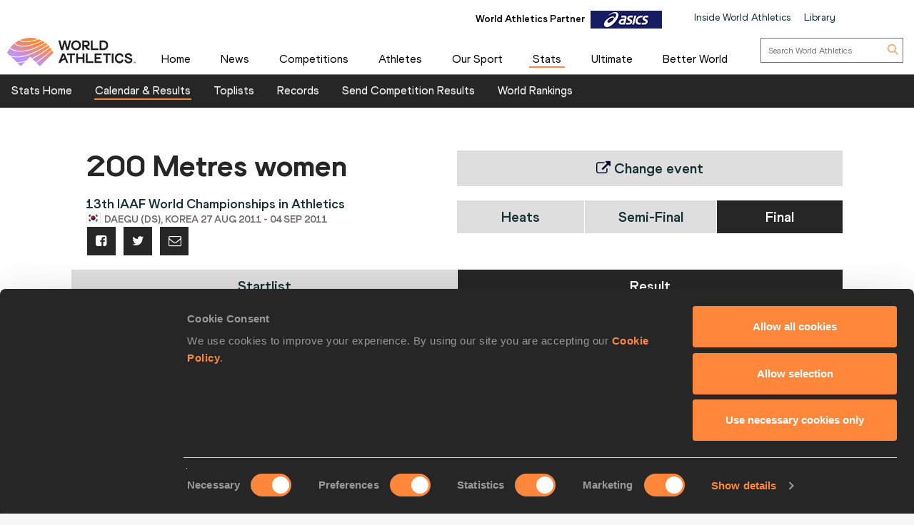

--- FILE ---
content_type: text/html; charset=utf-8
request_url: https://worldathletics.org/results/world-athletics-championships/2011/13th-iaaf-world-championships-in-athletics-7003367/women/200-metres/final/result
body_size: 23121
content:


<!DOCTYPE html>
<html lang="en">
<head>
    <meta charset="utf-8" />
    <meta name="viewport" content="width=device-width, initial-scale=1.0">

    <title>
        200 Metres Result | 13th IAAF World Championships in Athletics  
    </title>
    <link rel="canonical" href="https://worldathletics.org/results/world-athletics-championships/2011/13th-iaaf-world-championships-in-athletics-7003367/women/200-metres/final/result" />

    
    <meta charset="utf-8" />
    <meta name="Description" content="200 Metres women&#39;s final result from the 13th IAAF World Championships in Athletics in Daegu (DS)" />
    <meta http-equiv="X-UA-Compatible" content="IE=edge">
    <meta name="viewport" content="width=device-width, initial-scale=1.0, maximum-scale=1.0, minimum-scale=1, user-scalable=yes">

    

    
    <link rel="shortcut icon" href="/favicon.ico" />
    
    

    
    <meta name="application-name" content="" />
    <meta name="msapplication-TileColor" content="#000000" />
    <meta name="msapplication-square70x70logo" content="/Assets/Images/layout/other-touch/tiny.png" />
    <meta name="msapplication-square150x150logo" content="/Assets/Images/layout/other-touch/square.png" />
    <meta name="msapplication-wide310x150logo" content="/Assets/Images/layout/other-touch/wide.png" />
    <meta name="msapplication-square310x310logo" content="/Assets/Images/layout/other-touch/large.png" />
    <meta name="msapplication-notification" content="frequency=30;polling-uri=http://notifications.buildmypinnedsite.com/?feed=https://worldathletics.org/news/rss&amp;id=1;polling-uri2=http://notifications.buildmypinnedsite.com/?feed=https://worldathletics.org/news/rss&amp;id=2;polling-uri3=http://notifications.buildmypinnedsite.com/?feed=https://worldathletics.org/news/rss&amp;id=3;polling-uri4=http://notifications.buildmypinnedsite.com/?feed=https://worldathletics.org/news/rss&amp;id=4;polling-uri5=http://notifications.buildmypinnedsite.com/?feed=https://worldathletics.org/news/rss&amp;id=5; cycle=1" />
    

    
    <link rel="alternate" type="application/rss+xml" title="RSS" href="/news/rss" />
    



    <script src="https://cdn.polyfill.io/v2/polyfill.min.js?features=es6,Array.prototype.includes,Element.prototype.closest"></script>

    
        <script>
        (function () {
            //using requestAnimationFrame to help prevent any janking effects caused
            //by the injected javascript
            var raf;
            if (!window.requestAnimationFrame) {
                raf = function (cb) { cb(); };
            } else {
                raf = window.requestAnimationFrame;
            }
            window.waitforJQ = function (cb) {
                if (window.jQuery) {
                    raf(function () {
                        cb(jQuery);
                    });
                } else {
                    setTimeout(function () {
                        waitforJQ(cb);
                    }, 250);
                }
            }
        }());
    </script>



    
    
    <meta name="ContentType" content="Results" />
    

	
    <meta name="id" content="13121" />


	<meta name="EventId"                    content="4147" />
	<meta name="EventName"                  content="13th IAAF World Championships in Athletics" />
	<meta name="EventSubCategoryName"       content="World Athletics Championships" />
	<meta name="EventDate"                  content="27/08/2011 00:00:00" />
	<meta name="PhaseName"                  content="200 Metres" />
	<meta name="Sex"                        content="women" />



        <meta property="og:title" name="title" content="World Athletics |  200 Metres Result | 13th IAAF World Championships in Athletics " />
        <meta property="og:type" name="type" content="website" />
        <meta property="og:url" name="url" content="https://worldathletics.org/results/world-athletics-championships/2011/13th-iaaf-world-championships-in-athletics-7003367/women/200-metres/final/result" />
        <meta property="og:site_name" name="site_name" content="worldathletics.org" />
        <meta name="twitter:card" content="summary" />
        <meta name="twitter:site" content="worldathletics.org" />
        <meta name="twitter:title" content="200 Metres Result | 13th IAAF World Championships in Athletics " />
            <meta property="og:image" name="image" content="https://media.aws.iaaf.org/media/Small/default.jpg" />
            <meta property="thumbnail" name="image" content="https://media.aws.iaaf.org/media/Small/default.jpg" />
            <meta name="twitter:image" content="https://media.aws.iaaf.org/media/Small/default.jpg" />
            <meta property="og:description" content="200 Metres women&#39;s final result from the 13th IAAF World Championships in Athletics in Daegu (DS)" />
            <meta name="twitter:description" content="200 Metres women&#39;s final result from the 13th IAAF World Championships in Athletics in Daegu (DS)" />


    <meta name="apple-itunes-app" content="app-id=681225974">
    

    

    
    
    
    <!-- RequireJS -->
    <script src="/Assets/Scripts/requirejs/2.1.15/version/require.min.js?v=2146134028"></script>
    <!-- RequireJS -->
    

<script src="/Assets/Scripts/app/bundles/common.min.js?v=2146134028"></script>
<!-- RequireJS -->

<script>
    const enableHomePage2 = true;
        // contents of app.js:


        require.config({
            "baseUrl": "/Assets/Scripts/",
            "urlArgs": "v=2146134028",
            "waitSeconds": 360,
            "paths": {
            "jquery": "jquery",
            "jquery-cookie": "jquery-cookie",
            "knockout": "knockout",
            "knockout.validation": "knockout.validation.min",
            //  "bxslider": "bxslider",
            "bootstrap": "bootstrap",
            "slide-show": "slide-show",
            "masonry": "masonry",
            "dotdotdot": "dotdotdot",
            "datejs": "datejs",
            "tinysort": "tinysort",
            //"fileDownload": "fileDownload/jquery.fileDownload",
            //"download": "download/download",
            "jqote": "jqote",

            "global": "global",

            "text": "requirejs/text",

            "durandal": "durandal/js",
            "plugins": "durandal/js/plugins",
            "transitions": "durandal/js/transitions",
            "returnDataAsync": "app/returnDataAsync.min",
            "youtubePopup": "app/youtubePopup.min",
            "polyfills": "app/polyfills.min",
            "sharedKnockout": "app/sharedKnockout.min",
            "hn-context": "app/hn-context.min",
            "hn-value": "app/hn-value.min",
            "menu": "app/bundles/menu.min"

            },
            "shim": {

            "jquery-cookie": { "deps": ["jquery"] },
            "bootstrap": { "deps": ["jquery"], exports: "jQuery" },
            //  "bxslider": { "deps": ["jquery"], exports: "jQuery.fn.bxSlider" },
            "knockout.validation": { "deps": ["knockout"] },
            "masonry": { "deps": ["jquery"] },
            "dotdotdot": { "deps": ["jquery"] },
            "tinysort": { "deps": ["jquery"] },
            //"fileDownload": { "deps": ["jquery"] },
            "jqote": { "deps": ["jquery"], exports: "jQuery.fn.jqote" },

            },
            });
            require(["polyfills"]);
    require(["jquery"], function ($) {
        $(document).ready(function () {
            require(["https://worldathletics.org/Assets/Scripts/SSO/ui-options.js"], function () {
                 showAndHideSsoHtmlElements($);
                });

                require(["app/jquery.min"]); //load jquery
                require(["/Assets/Scripts/slide-show.js"], function () {
                    if (document.getElementById("slideshow"))
                    {
                        startFadeSlideShow();
                    }
                });
                if (enableHomePage2) {
                    require(["/Assets/Scripts/app/homev2/homev2.js"]);

                }


            require(["/Assets/Scripts/app/partnercarousel/partnercarousel.js"]);
                if (document.getElementsByClassName('youtubepopup')[0]) {
                    require(["youtubePopup"]);
                }
                require(["app/knockout.min"], function() {
                    require(["app/bxslider.min"]); //load bxslider
                    if (document.getElementById('mediaGallery') || document.getElementById('docsGallery')) {
                        require(["app/masonry.min"]); //load masonry
                    }
                    if (document.getElementsByClassName('truncate')[0]) {
                        require(["app/dotdotdot.min"]); //load dotdotdot
                    }
                }); //load knockout


                if (!/iaaf-cookie-banner/.test(document.cookie)) {
                    require(["app/cookieBanner"]);
                }

            });
            });

            require(["app/bootstrap.min"]); //load bootstrap
            require(["/Areas/Responsive/Assets/Scripts/app/bycategory.js"]);
            require(["/Areas/Responsive/Assets/Scripts/app/bydiscipline.js"]);



</script>
<!-- RequireJS -->
    
    

    <script type="application/ld+json">
        {
        "@context": "http://schema.org",
        "@type": "WebSite",
        "url": "https://worldathletics.org/",
        "potentialAction": {
        "@type": "SearchAction",
        "target": "https://worldathletics.org/search/?q={search_term_string}",
        "query-input": "required name=search_term_string"
        }
        }
    </script>

    


    <script>
        (function (h, o, t, j, a, r) {
            h.hj = h.hj || function () { (h.hj.q = h.hj.q || []).push(arguments) };
            h._hjSettings = { hjid: 505088, hjsv: 5 };
            a = o.getElementsByTagName('head')[0];
            r = o.createElement('script'); r.async = 1;
            r.src = t + h._hjSettings.hjid + j + h._hjSettings.hjsv;
            a.appendChild(r);
        })(window, document, '//static.hotjar.com/c/hotjar-', '.js?sv=');
    </script>
    
    <link href="/Assets/Styles/style.min.css?v=2146134028" rel="stylesheet" />
            <link href="/Assets/Styles/Homev2/FooterV2.css?v=2146134028" rel="stylesheet" />


    
    <style type="text/css">
        a[href="http://m.iaaf.org"] {
  	display: none !important;
  }


a[href="/responsive/download/medicalregistration"] {
  	display: none !important;
  }
.full-width-banner:before {background-image: none !important;}

div.countdownWrap
{
display:none !important;
}

a#hs-running-webinar
{
display:none !important;
}


body.iaaforg .nav-tabs.nav-comp>li.active>a, body.iaaforg .nav-tabs.nav-comp>li:focus>a {
color: #666 !important;
}

body.iaaforg .tab-mobile-navigation.timetable>button.navbar-toggle span, body.iaaforg .tab-mobile-navigation.timetable>button.navbar-toggle i {
color: #000026;
}

.nav-tabs.nav-results>li.active>a, .nav-tabs.nav-results>li:focus>a {
background-color: #31314f !important;
}

@media (max-width: 767px) {
    .news-gallery {
        display: none !important;
    }
}

.temp-search .media-grid img { display: none !important; }
.temp-search .media-grid .col-md-9 {width: 100% !important;}

.pre-awards a {
    font-size: 2.8em !important; 
}

div.banner-holder img
{
max-width:1080px;
}
@media (max-width: 600px) {
  .pre-awards a {
    font-size: 2.3em !important; 
  }
}

.iaaflogo.white {
    background: url(https://www.iaaf.org/Assets/Images/layout/iaaf-mobile.png) no-repeat 50% 50% transparent !important;
    background-size: contain !important;
}

._spikesLogo {
    background: url(https://www.iaaf.org/Assets/Images/layout/_spikes.png) 50% 50% no-repeat #feed01 !important;
    background-size: contain !important;
}

._spikesTransparentLogo {
    background-image: url(https://www.iaaf.org/Assets/Images/layout/_spikestransparent.png) !important;
}

.fa.fa-spikes {
    background: url(https://www.iaaf.org/Assets/Images/layout/spikes.png) 50% 50% no-repeat #feed01 !important;
    background-size: 80% !important;
display: none;
}

.dl-banner {
    padding-top: 13px;
margin-top:10px;
height:100px;
}

.athlete-index-intro {
    display: none;
}
.slideshow-container .heading-left
{
top:32% !important;
}
body.body--reskin.documents .site-container .panel-group>.panel>.panel-heading h4 a { color: white !important; }
body.body--reskin.ui.dev-center .site-container .dev-center-list ul li {
    padding: 5px 0px 5px 5px !important;
}
body.body--reskin.ui.dev-center .site-container .dev-center-list ul li:nth-child(odd) {
    background-color: #f6f9f9;
}
body.body--reskin.world-rankings .wr-rules__body .records-table tr:nth-child(even)
{
background-color: #f3f3f3 !important;
}

body.body--reskin.constitution .site-container .panel-group>.panel>.panel-heading h4 a::after {
    content: "\25b6";
    display: block;
    transition: all 0.4s;
color: white !important;
    transform: rotate(90deg);
}
.top-list-filter
{
color: black;
}
.toplist-filters-wrapper select
{
color:black;
}
.documents-table-panel module
{
margin-left: 0px !important;
}

div#headingextreme-environments a
{
background-color:#FF873C  !important;
}
div#headingextreme-environments a:before
{
content:"";
display:inline-block;
background: url("https://iaafmedia.s3.amazonaws.com/infographic.png") no-repeat;
position:relative;
top:5px;
width: 40px;
height: 26px;
}
div#headingnutrition-in-athletics a
{
background-color:#FF873C  !important;
}
div#headingnutrition-in-athletics a:before
{
content:"";
display:inline-block;
background: url("https://iaafmedia.s3.amazonaws.com/infographic.png") no-repeat;
position:relative;
top:5px;
width: 40px;
height: 26px;
}
div#headingnutrition-infographics a
{
background-color:#FF873C  !important;
}
div#headingnutrition-infographics a:before
{
content:"";
display:inline-block;
background: url("https://iaafmedia.s3.amazonaws.com/infographic.png") no-repeat;
position:relative;
top:5px;
width: 40px;
height: 26px;
}
div#headingpelvic-floor-health a
{
background-color:#FF873C  !important;
}
div#headingpelvic-floor-health a:before
{
content:"";
display:inline-block;
background: url("https://iaafmedia.s3.amazonaws.com/infographic.png") no-repeat;
position:relative;
top:5px;
width: 40px;
height: 26px;
}
body.body--reskin.termConditions .outer-container .ui-privacy-table ol {
    margin: 0px;
    padding: 20px !important;}

@media screen and (min-width: 400px) {
.morinagatwo
{
max-width: 65%;
}
}
@media (max-width: 390px) {
  .morinagaone {
    width: 100%;
  }
 .morinagatwo {
    width: 100%;
  }
}
    </style>
    
    

    <link rel="apple-touch-icon" href="/Assets/Manifest/icons/256x256.png" />
    <link rel="apple-touch-icon" sizes="72x72" href="/Assets/Manifest/icons/72x72.png" />
    <link rel="apple-touch-icon" sizes="114x114" href="/Assets/Manifest/icons/114x114.png" />
    <link rel="apple-touch-icon" sizes="144x144" href="/Assets/Manifest/icons/144x144.png" />

    <meta name="apple-mobile-web-app-capable" content="yes" />
    <meta name="apple-mobile-web-app-status-bar-style" content="#ff2534" />

    <link rel="manifest" href="/Assets/Manifest/manifest.json" />

    
    <script type="text/javascript" charset="utf-8">
        window.dataLayer = window.dataLayer || [];
        window.dataLayer.push(dataLayer);
</script>
<!-- Google Tag Manager -->
<script>
    (function (w, d, s, l, i) {
        w[l] = w[l] || []; w[l].push({
            'gtm.start':
                new Date().getTime(), event: 'gtm.js'
        }); var f = d.getElementsByTagName(s)[0],
            j = d.createElement(s), dl = l != 'dataLayer' ? '&l=' + l : ''; j.async = true; j.src =
                'https://www.googletagmanager.com/gtm.js?id=' + i + dl + '&gtm_auth=26-RnVSqT8Bvd2HA-5tbhw&gtm_preview=env-2&gtm_cookies_win=x'; f.parentNode.insertBefore(j, f);
        })(window, document, 'script', 'dataLayer', 'GTM-5XXBVM6');</script>
<!-- End Google Tag Manager -->



</head>
<body class="iaaforg body--reskin"
      data-bind="css: { 'media' : iaaf.navSelect === 'Media' || iaaf.navSelect === 'MediaType' }">
    
    <!-- Google Tag Manager (noscript) -->
<noscript>
    <iframe src="https://www.googletagmanager.com/ns.html?id=GTM-5XXBVM6')"
            height="0" width="0" style="display:none;visibility:hidden"></iframe>
</noscript>
<!-- End Google Tag Manager (noscript) -->



    <!--googleoff: index-->
    
    
    



<header class="siteHeader">
    <div class="headerContent">
        <div class="headerTop">
            <div class="container-fluid">

                <div class="headerTop_Content">
                    <div class="topNavOuter">
                        <!-- Crousal Outer Strat -->
                        <div class="crousalMain">
                            <div class="partner">
                                
                                <ul id="sponsorsDesktop" class="sponsorsBanner">
                                    <li class="sponsors active">
                                        <a href="http://www.asics.com/" target="_blank">
                                            <img src="https://media.aws.iaaf.org/partners/ASICS-small.png" class="sponsorsBanner__logo">
                                        </a>
                                        <span class="label">World Athletics Partner</span>

                                    </li>
                                    <li class="sponsors">
                                        <a href="https://www.ntnglobal.com/en/index.html" target="_blank">
                                            <img src="https://iaafmedia.s3.amazonaws.com/partners/NTN_blue.png" class="sponsorsBanner__logo">
                                        </a>
                                        <span class="label">World Athletics Partner</span>

                                    </li>
                                    <li class="sponsors">
                                        <a href="http://www.seiko.co.jp/en/index.php" target="_blank">
                                            <img src="https://media.aws.iaaf.org/partners/SEIKO-small.png" class="sponsorsBanner__logo">
                                        </a>
                                        <span class="label">World Athletics Partner</span>

                                    </li>
                                    <li class="sponsors">
                                        <a href="http://www.global.tdk.com/" target="_blank">
                                            <img src="https://media.aws.iaaf.org/partners/TDK-small.png" class="sponsorsBanner__logo">
                                        </a>
                                        <span class="label">World Athletics Partner</span>

                                    </li>
                                    <li class="sponsors">
                                        <a href="https://www.tbs.co.jp/" target="_blank">
                                            <img src="https://media.aws.iaaf.org/partners/TBS-small.png" class="sponsorsBanner__logo">
                                        </a>
                                        <span class="label">World Athletics Media Partner</span>

                                    </li>
                                    

                                    <li class="sponsors">
                                        <a href="https://www.mondoworldwide.com/emea/en/sport/track-and-field/" target="_blank">
                                            <img src="https://media.aws.iaaf.org/partners/MONDO-small.png" class="sponsorsBanner__logo">
                                        </a>
                                        <span class="label">World Athletics Suppliers</span>

                                    </li>
                                    <li class="sponsors">
                                        <a href="https://www.pinsentmasons.com/" target="_blank">
                                            <img src="https://media.aws.iaaf.org/partners/pinsentmasons_small.png" class="sponsorsBanner__logo">
                                        </a>
                                        <span class="label">World Athletics Suppliers</span>
                                    </li>
                                </ul>
                            </div>
                        </div>
                        <!-- Crousal Outer End -->
                        <div class="topNavWA">
                            <nav class="topNav">
                                <ul class="topNavList">
                                    <li id="main-nav-iwa">
                                        <a href="/about-iaaf">Inside World Athletics</a>
                                    </li>
                                    <li>
                                        <a id="library-main-nav" href="/library">Library</a>
                                    </li>
                                    
                                    <li>
                                        <a id="login-main-nav" href="https://worldathletics.org/login" style="display: none;">Login</a>
                                    </li>

                                    <li>
                                        <a id="register-main-nav" href="https://identity.worldathletics.org/registration?source=waw" style="display: none;">Register</a>
                                    </li>
                                    
                                    <li>
                                        <a id="myprofile-main-nav" href="https://identity.worldathletics.org/user-profile" style="display: none;"> My Profile </a>
                                    </li>
                                    <li>
                                        <a id="logout-main-nav" href="https://identity.worldathletics.org/logout?source=waw" style="display: none;">Logout</a>
                                    </li>
                                    
                                    <li>
                                        <a id="home-main-nav" href="/"> <span class="homeIcon"><img src="/Assets/Images/homeIcon.svg" /></span> Home</a>
                                    </li>

                                </ul>
                            </nav>
                        </div>
                    </div>
                </div>
            </div>
        </div>


        <div class="headerMain mainMenu-new-ui">
            <!-- New Menu +  Mobile View S-->

            <nav class="navbar navbar-default">
                <div class="container-fluidd">
                    <div class="logoWrap">
                        <div class="logo">
                            <a href="/"><img src="https://media.aws.iaaf.org/logos/wa-logo.svg" alt="World Athletics"></a>
                        </div>
                    </div>
                    <div class="mainNavOuter">

                        <div class="navbar-header">
                            <button type="button" class="navbar-toggle collapsed" data-toggle="collapse" data-target="#bs-example-navbar-collapse-1" aria-expanded="false">
                                <div class="burgerMenu">
                                    <img src="/assets/images/hamburger-menu.svg">
                                </div>
                                <div class="crossMenu"><img src="/assets/images/icon-close.svg" alt="cross"></div>
                            </button>

                        </div>
                        <div class="collapse navbar-collapse" id="bs-example-navbar-collapse-1">

                            <!-- Main Menu for all devices start -->
                            <ul id="menu_wa" class="nav navbar-nav">
                                <li>
                                    <a id="main-nav-home" href="/">Home</a>
                                </li>

                                <li class="hidden-xs hidden-sm visible-md visible-lg">
                                    <a id="main-nav-news" href="/news">News</a>
                                </li>
                                <!-- Mobile view NEWS dropdown -->
                                <li class="dropdown hidden-md hidden-lg visible-xs visible-sm">
                                    <a href="/news" class="dropdown-toggle" data-toggle="dropdown" role="button" aria-haspopup="true" aria-expanded="false">News <span class="arrow_Menu"><i class="fa fa-angle-down"></i></span></a>
                                    <ul class="dropdown-menu">
                                        <li><a id="news-all1" href="/news">All</a></li>
                                        <li><a id="news-news1" href="/news/news">News</a></li>
                                        <li><a href="/news/press-releases">Press Releases</a></li>
                                        <li><a id="news-report1" href="/news/report">Report</a></li>
                                        <li><a id="news-reviews1" href="/news/preview">Previews</a></li>
                                        <li><a id="news-features1" href="/news/features">Features</a></li>
                                        <li><a id="news-series1" href="/news/series">Series</a></li>
                                        <li><a href="/news/press-registration">Register for Press Releases</a></li>
                                    </ul>
                                </li>
                                <!-- end -->
                                <li class="hidden-xs hidden-sm visible-md visible-lg">
                                    <a id="main-nav-competetion" href="/competitions">Competitions</a>
                                </li>
                                <!-- Mobile view competitions dropdown -->
                                <li class="dropdown hidden-md hidden-lg visible-xs visible-sm">
                                    <a href="/competitions" class="dropdown-toggle" data-toggle="dropdown" role="button" aria-haspopup="true" aria-expanded="false">Competitions <span class="arrow_Menu"><i class="fa fa-angle-down"></i></span></a>
                                    <ul class="dropdown-menu">
                                        <li><a id="our-competition-home1" href="/competitions">Competitions Home</a></li>
                                        <li><a id="our-competition1" href="/competition">Our Competitions</a></li>
                                        <li><a id="our-competition-calender1" href="/competition/calendar-results">Calendar & Results</a></li>
                                        <li><a id="our-competition-tickets1" href="/tickets">Tickets</a></li>
                                        <li><a id="our-competition-hosting1" href="/hosting">Hosting</a></li>
                                        

                                    </ul>
                                </li>
                                <!-- end -->
                                <li class="hidden-xs hidden-sm visible-md visible-lg">
                                    <a id="main-nav-athletes" href="/athletes-home">Athletes</a>
                                </li>
                                <!-- Mobile view Athletes dropdown -->
                                <li class="dropdown hidden-md hidden-lg visible-xs visible-sm">
                                    <a href="/athletes-home" class="dropdown-toggle" data-toggle="dropdown" role="button" aria-haspopup="true" aria-expanded="false">Athletes <span class="arrow_Menu"><i class="fa fa-angle-down"></i></span></a>
                                    <ul class="dropdown-menu">
                                        <li> <a id="a-athletes-home1" href="/athletes-home">Athletes Home</a></li>
                                        <li><a id="a-world-rankings1" href="/world-rankings/introduction">World Rankings</a></li>
                                        <li><a id="a-profiles1" href="/athletes">Profiles</a></li>
                                        <li><a id="a-awards1" href="/awards">Awards</a></li>
                                        <li><a id="a-spikes1" href="https://spikes.iaaf.org/">Spikes</a></li>
                                        <li><a id="a-representatives1" href="/athletes/athlete-representatives">Athletes' Representatives</a></li>
                                        <li><a id="a-transfer1" href="/about-iaaf/documents/research-centre#collapseathlete-transfer-of-allegiance">Transfer of Allegiance</a></li>
                                        <li><a id="a-commission1" href="/about-iaaf/structure/commissions">Athletes Commission</a></li>
                                    </ul>
                                </li>
                                <!-- end -->
                                <li class="hidden-xs hidden-sm visible-md visible-lg">
                                    <a id="main-nav-disciplines" href="/our-sport">Our Sport</a>
                                </li>
                                <!-- Mobile view Our Sport dropdown -->
                                <li class="dropdown hidden-md hidden-lg visible-xs visible-sm">
                                    <a href="/our-sport" class="dropdown-toggle" data-toggle="dropdown" role="button" aria-haspopup="true" aria-expanded="false">Our Sport <span class="arrow_Menu"><i class="fa fa-angle-down"></i></span></a>
                                    <ul class="dropdown-menu">
                                        <li><a id="d-disciplines1" href="/our-sport">Our Sport Home</a></li>
                                        <li><a id="d-rules1" href="/about-iaaf/documents/rules-regulations">Rules & Regulations</a></li>
                                        <li><a id="d-heritage1" href="/heritage">Heritage</a></li>
                                    </ul>
                                </li>
                                <!-- end -->
                                <li class="hidden-xs hidden-sm visible-md visible-lg">
                                    <a id="main-nav-statszone" href="/stats-zone">Stats</a>
                                </li>
                                <!-- Mobile view Stats Zone dropdown -->
                                <li class="dropdown hidden-md hidden-lg visible-xs visible-sm">
                                    <a href="/stats-zone" class="dropdown-toggle" data-toggle="dropdown" role="button" aria-haspopup="true" aria-expanded="false">Stats <span class="arrow_Menu"><i class="fa fa-angle-down"></i></span></a>
                                    <ul class="dropdown-menu">
                                        <li><a href="/stats-zone">Stats Home</a></li>
                                        <li><a href="/competition/calendar-results">Calendar & Results</a></li>
                                        <li><a href="/records/toplists">Toplists</a></li>
                                        <li><a href="/records/by-category/world-records">Records</a></li>
                                        <li><a href="/records/send-competition-results">Send Competition Results</a></li>
                                        <li><a href="/world-rankings/introduction">World Rankings</a></li>
                                        
                                    </ul>
                                </li>
                                <!-- end -->
                                <li>
                                    <a id="main-nav-ultimate" href="/competitions/world-athletics-ultimate-championship">Ultimate</a>
                                </li>
                                <li class="hidden-xs hidden-sm visible-md">
                                    <a id="main-nav-beactive" href="/personal-best">Personal Best</a>
                                </li>
                                <!-- Mobile view Be Active dropdown -->
                                <li class="dropdown hidden-md hidden-lg visible-xs visible-sm hidden-xs" aria-hidden="true">
                                    <a href="/personal-best" class="dropdown-toggle" data-toggle="dropdown" role="button" aria-haspopup="true" aria-expanded="false">Be Active <span class="arrow_Menu"><i class="fa fa-angle-down"></i></span></a>
                                    <ul class="dropdown-menu">
                                        <li><a href="/personal-best">Personal Best</a></li>
                                        <li><a href="/personal-best/lifestyle">Lifestyle</a></li>
                                        <li><a href="/personal-best/performance">Performance</a></li>
                                        <li><a href="/personal-best/culture">Culture</a></li>
                                    </ul>
                                </li>
                                <!-- end -->
                                <li style="margin-right: -10px;">
                                    <a id="main-nav-abw" href="/athletics-better-world">Better World</a>
                                </li>
                                <li class="dropdown hidden-md hidden-lg visible-xs visible-sm bgColorLightGray">
                                    <a href="/about-iaaf" role="button" aria-haspopup="true" aria-expanded="false">Inside World Athletics</a>
                                </li>


                                <!-- Mobile view Library dropdown -->
                                <li class="dropdown hidden-md hidden-lg visible-xs visible-sm bgColorLightGray">
                                    <a href="/library" role="button" aria-haspopup="true" aria-expanded="false">Library</a>
                                </li>
                                <!-- end -->
                            </ul>


                            <!-- Main Menu for all devices End -->
                            <!-- Menu for Inside work ethletics start -->
                            <ul id="menu_iwa" class="nav navbar-nav" style="display:none;">
<li class="hidden-xs hidden-sm visible-md visible-lg"><a id="iwa-our-organisation" href="/about-iaaf">Our Organisation</a></li>
<li class="hidden-xs hidden-sm visible-md visible-lg"><a id="iwa-health-science" href="/about-iaaf/health-science">Health & Science</a></li>
<li class="hidden-xs hidden-sm visible-md visible-lg"><a id="iwa-kids-athletics" href="/kids-athletics">Kids Athletics</a></li>
<li class="hidden-xs hidden-sm visible-md visible-lg"><a id="iwa-development" href="/development/vision">Development</a></li>
<li class="hidden-xs hidden-sm visible-md visible-lg"><a id="iwa-anti-doping" href="/about-iaaf/anti-doping">Anti Doping</a></li>

<li class="hidden-xs hidden-sm visible-md visible-lg"><a id="iwa-better-world" href="/athletics-better-world">Better World</a></li>
<li class="hidden-xs hidden-sm visible-md visible-lg"><a id="iwa-partners" href="/about-iaaf/partners">Official Partners</a></li>






<li class="hidden-md hidden-lg visible-xs visible-sm"><a id="main-nav-home" href="/">Home</a></li>
<!-- Mobile view Inside World Athletics dropdown -->
<li class="dropdown hidden-md hidden-lg visible-xs visible-sm">
    <a href="/about-iaaf" class="dropdown-toggle" data-toggle="dropdown" role="button" aria-haspopup="true" aria-expanded="false">Inside World Athletics <span class="arrow_Menu"><i class="fa fa-angle-down"></i></span></a>
    <ul class="dropdown-menu">
        <li><a id="iwa-our-organisation1" href="/about-iaaf">Our Organisation</a></li>
        <li><a id="iwa-health-science1" href="/about-iaaf/health-science">Health & Science</a></li>
        <li><a id="iwa-kids-athletics1" href="/kids-athletics">Kids Athletics</a></li>
        <li><a id="iwa-development1" href="/development/vision">Development</a></li>
        <li><a id="iwa-anti-doping1" href="/about-iaaf/anti-doping">Anti Doping</a></li>
        <li><a id="iwa-better-world1" href="/athletics-better-world">Better World</a></li>
        <li><a id="iwa-partners1" href="/about-iaaf/partners">Official Partners</a></li>
    </ul>
</li>
<!-- Mobile view Library dropdown -->
<li class="dropdown hidden-md hidden-lg visible-xs visible-sm">
    <a class="dropdown-toggle" data-toggle="dropdown" role="button" aria-haspopup="true" aria-expanded="false">Library <span class="arrow_Menu"><i class="fa fa-angle-down"></i></span></a>
    <ul class="dropdown-menu">
        <li><a href="/library">Library Home</a></li>
        <li><a href="/about-iaaf/documents/book-of-rules">Constitution & Book of Rules</a></li>
        <li><a href="/about-iaaf/documents/strategic-plans-and-reports">Strategic Plans and Reports</a></li>
        <li><a href="/about-iaaf/documents/elections-appointments">Elections & Appointments</a></li>
        <li><a href="/about-iaaf/documents/member-federation-resource-centre">Member Federation Resource Centre</a></li>
        <li><a href="/about-iaaf/documents/technical-information">Technical Information</a></li>
        <li><a href="/about-iaaf/documents/research-centre">Research Centre</a></li>
        <li><a href="/about-iaaf/documents/health-science">Health & Science</a></li>
        <li><a href="/about-iaaf/documents/education">Education</a></li>
        <li><a href="/about-iaaf/documents/congress">Congress</a></li>
        <li><a href="/about-iaaf/documents/council">Council</a></li>
        <li><a href="/about-iaaf/documents/commissions">Commissions</a></li>
    </ul>
</li>
<!-- end -->

                            </ul>
                            <!-- Menu for Inside work ethletics End -->


                            <div class="search">
                                <div class="searchForm">
                                    <form role="search" action="/search" method="get" onsubmit="submitSearch(this); return false;">
                                        <input aria-label="search box" type="text" name="q" class="searchField" placeholder="Search World Athletics">
                                        <button type="submit" class="searchBtn">
                                            <img class="searchIcon" src="/assets/images/search-icon.svg">
                                        </button>
                                    </form>
                                </div>
                            </div>

                            <div class="uparrow hidden-md hidden-lg">
                                <div type="button" class="arrowUpBtn" data-toggle="collapse" data-target="#bs-example-navbar-collapse-1" aria-expanded="false">
                                    <img src="/assets/images/chev-double-up.svg">
                                </div>

                            </div>
                        </div>
                        <div class="partnerMob hidden-md hidden-lg">
                            

                        </div>

                    </div>


                    <!-- Crousal Mobile View S -->
                    <div class="crousalMobile hidden-md hidden-lg visible-xs visible-sm">
                        <div class="crousalMain ">

                            <div class="partner">
                                
                                <ul id="sponsorsMobile" class="sponsorsBanner">
                                    <li class="sponsors active">
                                        <a href="http://www.asics.com/" target="_blank">
                                            <img src="https://media.aws.iaaf.org/partners/ASICS-small.png" class="sponsorsBanner__logo">
                                        </a>
                                        <span class="label">World Athletics Partner</span>

                                    </li>
                                    <li class="sponsors">
                                        <a href="https://www.ntnglobal.com/en/index.html" target="_blank">
                                            <img src="https://iaafmedia.s3.amazonaws.com/partners/NTN_blue.png" class="sponsorsBanner__logo">
                                        </a>
                                        <span class="label">World Athletics Partner</span>

                                    </li>
                                    <li class="sponsors">
                                        <a href="http://www.seiko.co.jp/en/index.php" target="_blank">
                                            <img src="https://media.aws.iaaf.org/partners/SEIKO-small.png" class="sponsorsBanner__logo">
                                        </a>
                                        <span class="label">World Athletics Partner</span>

                                    </li>
                                    <li class="sponsors">
                                        <a href="http://www.global.tdk.com/" target="_blank">
                                            <img src="https://media.aws.iaaf.org/partners/TDK-small.png" class="sponsorsBanner__logo">
                                        </a>
                                        <span class="label">World Athletics Partner</span>

                                    </li>
                                    <li class="sponsors">
                                        <a href="https://www.tbs.co.jp/" target="_blank">
                                            <img src="https://media.aws.iaaf.org/partners/TBS-small.png" class="sponsorsBanner__logo">
                                        </a>
                                        <span class="label">World Athletics Media Partner</span>
                                    </li>
                                    

                                    <li class="sponsors">
                                        <a href="https://www.mondoworldwide.com/emea/en/sport/track-and-field/" target="_blank">
                                            <img src="https://media.aws.iaaf.org/partners/MONDO-small.png" class="sponsorsBanner__logo">
                                        </a>
                                        <span class="label">World Athletics Suppliers</span>
                                    </li>
                                    <li class="sponsors">
                                        <a href="https://www.pinsentmasons.com/" target="_blank">
                                            <img src="https://media.aws.iaaf.org/partners/pinsentmasons_small.png" class="sponsorsBanner__logo">
                                        </a>
                                        <span class="label">World Athletics Suppliers</span>
                                    </li>
                                </ul>
                            </div>
                        </div>
                    </div>
                    <!-- Crousal Mobile View E -->


                </div>
            </nav>

            <!-- New Menu Plus Mobile view  End-->
        </div>



    </div>

    <script>
        function submitSearch(form) {
            var searchQuery = form.q.value; // Gets the value of the input field named 'q'
            window.location = '/search?q=' + encodeURIComponent(searchQuery);
        }
        var eventDate = new Date("08/19/2023 00:00:00 AM");
        var currentDatetime = new Date();
        var diff = currentDatetime.getTimezoneOffset();
        var Difference_In_Time = (eventDate.getTime() - currentDatetime.getTime()) / 1000;


        //var upgradeTime = Math.round(Difference_In_Time) + (diff * 100); // in seconds
        var seconds = Math.round(Difference_In_Time);
        function timer() {
            var days = Math.floor(seconds / 24 / 60 / 60);
            var hoursLeft = Math.floor((seconds) - (days * 86400));
            var hours = Math.floor(hoursLeft / 3600);
            var minutesLeft = Math.floor((hoursLeft) - (hours * 3600));
            var minutes = Math.floor(minutesLeft / 60);
            var remainingSeconds = seconds % 60;
            function pad(n) {
                return (n < 10 ? "0" + n : n);
            }
            document.getElementById('countdown').innerHTML = pad(days) + '<span class="timertxt">D </span>' + pad(hours) + '<span class="timertxt">H </span>' + pad(minutes) + '<span class="timertxt">M </span>' + pad(remainingSeconds) + '<span class="timertxt">S </span>';
            if (seconds == 0) {
                clearInterval(countdownTimer);
                document.getElementById('countdown').innerHTML = "Completed";
            } else {
                seconds--;
            }
        }
        var countdownTimer = setInterval('timer()', 1000);
    </script>

    <a href="https://www.worldathletics.org/competitions/world-athletics-championships/budapest23">
        <div class="countdownWrap">
            <div class="countdownInner">
                <div class="countdown">
                    <span class="countdownLabel">
                        <img src="/assets/images/seiko-logo-white.svg"> Countdown
                    </span>
                    <span class="countdownWrap">
                        <span id="countdown" class="timer"></span>
                    </span>
                </div>
                <div class="eventNameDate">
                    World Athletics Championships
                    <span class="dateEventName">Budapest23</span>
                    <span class="hidden-xs">19 Aug - 27 Aug 2023</span>
                </div>
            </div>
        </div>
    </a>
</header>



<div class="inner-menu">
    <div class="" id="innerMenu">
        <div id="menu_about_iaaf" style="display:none">
            <div id="menu_our_organisation" style="display:none;">
                <div class="menu-container">





<div class="menuSliderOuter">
    <div class="slides">
        <input checked type="radio" name="slider" id="slide1" class="set" />
        <input type="radio" name="slider" id="slide2" class="set" />
        <input type="radio" name="slider" id="slide3" class="set" />
        <input type="radio" name="slider" id="slide4" class="set" />

        <div class="mask">
            <div class="overflow">
                <ul class="nav navbar-nav navbar-left">
                    <li class="slide"><a id="oo-about-iaaf" href="/about-iaaf">Introduction</a></li>
                    <li class="slide"><a id="oo-structure" href="/about-iaaf/structure/intro">Structure</a></li>
                    <li class="slide"><a id="oo-employment" href="/about-iaaf/employment">Employment</a></li>
                    <li class="slide"><a id="oo-tenders" href="/about-iaaf/tenders">Tenders</a></li>
                    <li class="slide"><a id="oo-contact-us" href="/about-iaaf/contact-us">Contact</a></li>
                    <li class="slide"><a id="oo-newsletter-registration" href="/about-iaaf/newsletter-registration">Newsletters</a></li>

                </ul>
            </div>
        </div>

        <div id="controls" class="control" onclick="">
            <label for="slide1"><img src="/assets/images/chev-double-up.svg"></label>
            <label for="slide2"><img src="/assets/images/chev-double-up.svg"></label>
            <label for="slide3"><img src="/assets/images/chev-double-up.svg"></label>
            <label for="slide4"><img src="/assets/images/chev-double-up.svg"></label>
        </div>
    </div>
</div>






<script>

     //   function setOrganizationActives() {
     //       debugger;
        //	linkObj = document.getElementById('menu_about_iaaf').getElementsByTagName('a');
        //	var checkIntroIsSelected = document.location.href.endsWith("about-iaaf");
        //	for (i = 0; i < linkObj.length; i++) {
        //		if (document.location.href.indexOf(linkObj[i].id) > 0) {
        //			linkObj[i].classList.add("active");
        //		}
        //		else if (checkIntroIsSelected) {
        //			document.getElementById('about-into').classList.add("active");
        //		}
        //		else {
        //			linkObj[i].classList.remove("active");
        //		}
        //	}

        //}




</script>


                </div>
            </div>

            <div id="menu_health_science" style="display:none">
                <div class="menu-container">



<div class="menuSliderOuter">
    <div class="slides">
        <input checked type="radio" name="slider2" id="slide_1_healthScience" class="set" />
        <input type="radio" name="slider2" id="slide_2_healthScience" class="set" />
        <input type="radio" name="slider2" id="slide_3_healthScience" class="set" />
        <input type="radio" name="slider2" id="slide_4_healthScience" class="set" />

        <div class="mask">
            <div class="overflow">
                <ul class="nav navbar-nav navbar-left">
                    <li class="slide"><a id="hs-intro" href="/about-iaaf/health-science">Introduction</a></li>
                    <li class="slide"><a id="hs-next-event" href="/about-iaaf/health-science/next-events">Next Courses</a>
                    <li class="slide"><a id="hs-running-webinar" href="/about-iaaf/health-science/endurance-running-medicine-webinars">Endurance Running Webinars</a>
                    <li class="slide"><a id="hs-register" href="/responsive/download/medicalregistration">Register</a></li>
                    <li class="slide"><a id="hs-outbreak" href="/about-iaaf/health-science/risk-assessment">Outbreak Prevention Tools</a></li>
                    <li class="slide"><a id="hs-wairec" href="/about-iaaf/health-science/wairec">Research Ethics Committee</a></li>
                </ul>
            </div>
        </div>

        <div id="controls" class="control_healthScience" onclick="">
            <label for="slide_1_healthScience"><img src="/assets/images/chev-double-up.svg"></label>
            <label for="slide_2_healthScience"><img src="/assets/images/chev-double-up.svg"></label>
            <label for="slide_3_healthScience"><img src="/assets/images/chev-double-up.svg"></label>
            <label for="slide_4_healthScience"><img src="/assets/images/chev-double-up.svg"></label>
        </div>
    </div>
</div>








                </div>
            </div>


            <div id="menu_development" style="display:none">
                <div class="menu-container">
<!--<ul class="nav navbar-nav navbar-left">
    <li><a id="dev-intro" href="/development/vision">Introduction</a></li>
    <li><a id="dev-development-center" href="/athletics-development/development-centre/adc-asia">Areas</a>
    <li><a id="dev-development-community" href="/development/community/solidarity">Development Community</a></li>
    <li><a id="dev-atc" href="/development/community/atc">ATC's</a></li>

</ul>-->


<div class="menuSliderOuter">
    <div class="slides">
        <input checked type="radio" name="slider3" id="slide_1_dev" class="set" />
        <input type="radio" name="slider3" id="slide_2_dev" class="set" />
        <input type="radio" name="slider3" id="slide_3_dev" class="set" />
        <input type="radio" name="slider3" id="slide_4_dev" class="set" />

        <div class="mask">
            <div class="overflow">
                <ul class="nav navbar-nav navbar-left">
                    <li class="slide"><a id="dev-intro" href="/development/vision">Introduction</a></li>
                    <li class="slide"><a id="dev-development-center" href="/athletics-development/development-centre/adc-asia">Areas</a>
                    <li class="slide"><a id="dev-development-community" href="/development/community/solidarity">Development Community</a></li>
                    <li class="slide"><a id="dev-atc" href="/development/community/atc">ATC's</a></li>

                </ul>
            </div>
        </div>

        <div id="controls" class="control_dev" onclick="">
            <label for="slide_1_dev"><img src="/assets/images/chev-double-up.svg"></label>
            <label for="slide_2_dev"><img src="/assets/images/chev-double-up.svg"></label>
            <label for="slide_3_dev"><img src="/assets/images/chev-double-up.svg"></label>
            <label for="slide_4_dev"><img src="/assets/images/chev-double-up.svg"></label>
        </div>
    </div>
</div>

                </div>
            </div>
        </div>


        <div class="navOuterSec">
            <div class="menu-container">
                <div id="menu_news" style="display:none">



<div class="menuSliderOuter">
    <div class="slides">
        <input checked type="radio" name="slider4" id="slide_1_mnews" class="set" />
        <input type="radio" name="slider4" id="slide_2_mnews" class="set" />
        <input type="radio" name="slider4" id="slide_3_mnews" class="set" />
        <input type="radio" name="slider4" id="slide_4_mnews" class="set" />

        <div class="mask">
            <div class="overflow">
                <ul class="nav navbar-nav navbar-left">
                    <li class="slide"><a id="news-all" href="/news">All</a></li>
                    <li class="slide"><a id="news-news" href="/news/news">News</a></li>
                    <li class="slide"><a id="news-press-releases" href="/news/press-releases">Press Releases</a></li>

                    <li class="slide"><a id="news-report" href="/news/report">Report</a></li>
                    <li class="slide"><a id="news-reviews" href="/news/preview">Previews</a></li>
                    <li class="slide"><a id="news-features" href="/news/features">Features</a></li>
                    <li class="slide"><a id="news-series" href="/news/series">Series</a></li>
                    <li class="slide"><a id="news-press-registration" href="/news/press-registration">Register for Press Releases</a></li>

                </ul>
            </div>
        </div>

        <div id="controls" class="control_news" onclick="">
            <label for="slide_1_mnews"><img src="/assets/images/chev-double-up.svg"></label>
            <label for="slide_2_mnews"><img src="/assets/images/chev-double-up.svg"></label>
            <label for="slide_3_mnews"><img src="/assets/images/chev-double-up.svg"></label>
            <label for="slide_4_mnews"><img src="/assets/images/chev-double-up.svg"></label>
        </div>
    </div>
</div>

                </div>
            </div>
        </div>

        <div class="navOuterSec">
            <div class="menu-container">
                <div id="menu_competition" style="display:none">




<div class="menuSliderOuter">
    <div class="slides">
        <input checked type="radio" name="slider3a" id="slide_1_mc" class="set" />
        <input type="radio" name="slider3a" id="slide_2_mc" class="set" />
        <input type="radio" name="slider3a" id="slide_3_mc" class="set" />
        <input type="radio" name="slider3a" id="slide_4_mc" class="set" />

        <div class="mask">
            <div class="overflow">
                <ul class="nav navbar-nav navbar-left">
                    <li class="slide"><a id="our-competition-home" href="/competitions">Competitions Home</a></li>
                    <li class="slide"><a id="our-competition" href="/competition">Our Competitions</a></li>
                    <li class="slide"><a id="our-competition-calender" href="/competition/calendar-results">Calendar & Results</a></li>
                    <li class="slide"><a id="our-competition-tickets" href="/tickets">Tickets</a></li>
                    <li class="slide"><a id="our-competition-hosting" href="/hosting">Hosting</a></li>
                    
                                                              <li class="slide"><a href="/records/competition-performance-rankings">Competition Performance Ranking</a></li>  

                </ul>
            </div>
        </div>

        <div id="controls" class="control_mc" onclick="">
            <label for="slide_1_mc"><img src="/assets/images/chev-double-up.svg"></label>
            <label for="slide_2_mc"><img src="/assets/images/chev-double-up.svg"></label>
            <label for="slide_3_mc"><img src="/assets/images/chev-double-up.svg"></label>
            <label for="slide_4_mc"><img src="/assets/images/chev-double-up.svg"></label>
        </div>
    </div>
</div>



                </div>
            </div>
        </div>

        <div class="navOuterSec">
            <div class="menu-container">
                <div id="menu_athletes" style="display:none">








<div class="menuSliderOuter">
    <div class="slides">
        <input checked type="radio" name="slider6" id="slide_1_MAthletes" class="set" />
        <input type="radio" name="slider6" id="slide_2_MAthletes" class="set" />
        <input type="radio" name="slider6" id="slide_3_MAthletes" class="set" />
        <input type="radio" name="slider6" id="slide_4_MAthletes" class="set" />

        <div class="mask">
            <div class="overflow">
                <ul class="nav navbar-nav navbar-left">
                    <li class="slide"><a id="a-athletes" href="/athletes-home">Athletes Home</a> </li>
                    <li class="slide"><a id="a-world-rankings" href="/world-rankings/introduction">World Rankings</a></li>
                    <li class="slide"><a id="a-profiles" href="/athletes">Profiles</a></li>
                    <li class="slide"><a id="a-awards" href="/awards">Awards</a></li>
                    <li class="slide"><a id="a-spikes" href="https://spikes.iaaf.org/">Spikes</a></li>
                    <li class="slide"><a id="a-representatives" href="/athletes/athlete-representatives">Athletes' Representatives</a></li>
                    <li class="slide"><a id="a-transfer" href="/about-iaaf/documents/research-centre#collapseathlete-transfer-of-allegiance">Transfer of Allegiance</a></li>
                    <li class="slide"><a id="a-commission" href="/about-iaaf/structure/commissions">Athletes Commission</a></li>

                </ul>
            </div>
        </div>

        <div id="controls" class="control_MAthletes" onclick="">
            <label for="slide_1_MAthletes"><img src="/assets/images/chev-double-up.svg"></label>
            <label for="slide_2_MAthletes"><img src="/assets/images/chev-double-up.svg"></label>
            <label for="slide_3_MAthletes"><img src="/assets/images/chev-double-up.svg"></label>
            <label for="slide_4_MAthletes"><img src="/assets/images/chev-double-up.svg"></label>
        </div>
    </div>
</div>


                </div>
            </div>
        </div>

        <div class="navOuterSec">
            <div class="menu-container">
                <div id="menu_disciplines" style="display:none">



<div class="menuSliderOuter">
    <div class="slides">
        <input checked type="radio" name="slider7" id="slide_1_ourSport" class="set" />
        <input type="radio" name="slider7" id="slide_2_ourSport" class="set" />
        <input type="radio" name="slider7" id="slide_3_ourSport" class="set" />
        <input type="radio" name="slider7" id="slide_4_ourSport" class="set" />

        <div class="mask">
            <div class="overflow">
                <ul class="nav navbar-nav navbar-left">
                    <li class="slide"><a id="d-disciplines" href="/our-sport">Our Sport Home</a></li>
                    <li class="slide"><a id="d-rules" href="/about-iaaf/documents/rules-regulations">Rules & Regulations</a></li>
                    <li class="slide"><a id="d-heritage" href="/heritage">Heritage</a></li>
                </ul>
            </div>
        </div>

        <div id="controls" class="control_ourSport" onclick="">
            <label for="slide_1_ourSport"><img src="/assets/images/chev-double-up.svg"></label>
            <label for="slide_2_ourSport"><img src="/assets/images/chev-double-up.svg"></label>
            <label for="slide_3_ourSport"><img src="/assets/images/chev-double-up.svg"></label>
            <label for="slide_4_ourSport"><img src="/assets/images/chev-double-up.svg"></label>
        </div>
    </div>
</div>

                </div>
            </div>
        </div>

        <div class="menu_world_rankings">
            <div class="menu-container">
                <div id="menu_world_rankings" style="display:none">


<div class="menuSliderOuter">
    <div class="slides">
        <input checked type="radio" name="slider12" id="slide_1_MWorldRanking" class="set" />
        <input type="radio" name="slider12" id="slide_2_MWorldRanking" class="set" />
        <input type="radio" name="slider12" id="slide_3_MWorldRanking" class="set" />
        <input type="radio" name="slider12" id="slide_4_MWorldRanking" class="set" />

        <div class="mask">
            <div class="overflow">
                <ul class="nav navbar-nav navbar-left">
                    <li class="slide"><a id="wr-intro" href="/world-rankings/introduction">Intro</a></li>
                    <li class="slide"><a id="wr-event-ranking" href="/world-rankings">Event Ranking</a></li>
                    <li class="slide"><a id="wr-ranking-rules" href="/world-ranking-rules/basics">Ranking Criteria</a></li>
                    <li class="slide"><a id="wr-competition-performance-ranking" href="/records/competition-performance-rankings">Competition Performance Ranking</a></li>
                    <li class="slide"><a id="wr-calendar" href="/competition/calendar-results">Calendar</a></li>

                </ul>
            </div>
        </div>

        <div id="controls" class="control_MWorldRanking" onclick="">
            <label for="slide_1_MWorldRanking"><img src="/assets/images/chev-double-up.svg"></label>
            <label for="slide_2_MWorldRanking"><img src="/assets/images/chev-double-up.svg"></label>
            <label for="slide_3_MWorldRanking"><img src="/assets/images/chev-double-up.svg"></label>
            <label for="slide_4_MWorldRanking"><img src="/assets/images/chev-double-up.svg"></label>
        </div>
    </div>
</div>


                </div>
            </div>
        </div>

        <div class="navOuterSec">
            <div class="menu-container">
                <div id="menu_stats" style="display:none">



<div class="menuSliderOuter">
    <div class="slides">
        <input checked type="radio" name="slider8" id="slide_1_menuStats" class="set" />
        <input type="radio" name="slider8" id="slide_2_menuStats" class="set" />
        <input type="radio" name="slider8" id="slide_3_menuStats" class="set" />
        <input type="radio" name="slider8" id="slide_4_menuStats" class="set" />

        <div class="mask">
            <div class="overflow">
                <ul class="nav navbar-nav navbar-left">
                    <li class="slide"><a href="/stats-zone">Stats Home</a></li>
                    <li class="slide"><a id="sz-results" href="/competition/calendar-results">Calendar & Results</a></li>
                    <li class="slide"><a id="sz-toplists" href="/records/toplists">Toplists</a></li>
                    <li class="slide"><a id="sz-records" href="/records/by-category/world-records">Records</a></li>
                    <li class="slide"><a id="sz-send-competition-results" href="/records/send-competition-results">Send Competition Results</a></li>
                    <li class="slide"><a id="sz-world-ranking" href="/world-rankings/introduction">World Rankings</a></li>
                    
                </ul>
            </div>
        </div>

        <div id="controls" class="control_menuStats" onclick="">
            <label for="slide_1_menuStats"><img src="/assets/images/chev-double-up.svg"></label>
            <label for="slide_2_menuStats"><img src="/assets/images/chev-double-up.svg"></label>
            <label for="slide_3_menuStats"><img src="/assets/images/chev-double-up.svg"></label>
            <label for="slide_4_menuStats"><img src="/assets/images/chev-double-up.svg"></label>
        </div>
    </div>
</div>

                </div>
            </div>
        </div>

        <div class="navOuterSec">
            <div class="menu-container">

                <div id="menu_beactive" style="display:none">




<div class="menuSliderOuter">
    <div class="slides">
        <input checked type="radio" name="slider13" id="slide_1_beActive" class="set" />
        <input type="radio" name="slider13" id="slide_2_beActive" class="set" />
        <input type="radio" name="slider13" id="slide_3_beActive" class="set" />
        <input type="radio" name="slider13" id="slide_4_beActive" class="set" />
        

        <div class="mask">
            <div class="overflow">
                <ul class="nav navbar-nav navbar-left">
                    
                    <li class="slide"><a href="/personal-best">All</a></li>
                    <li class="slide"><a id="ba-lifestyle" href="/personal-best/lifestyle">Lifestyle</a></li>
                    <li class="slide"><a id="ba-performance" href="/personal-best/performance">Performance</a></li>
                    <li class="slide"><a id="ba-culture" href="/personal-best/culture">Culture</a></li>
                </ul>
            </div>
        </div>

        <div id="controls" class="control_beActive" onclick="">
            <label for="slide_1_beActive"><img src="/assets/images/chev-double-up.svg"></label>
            <label for="slide_2_beActive"><img src="/assets/images/chev-double-up.svg"></label>
            <label for="slide_3_beActive"><img src="/assets/images/chev-double-up.svg"></label>
            <label for="slide_4_beActive"><img src="/assets/images/chev-double-up.svg"></label>
           
        </div>
    </div>
</div>
                </div>
            </div>
        </div>

        <div class="navOuterSec">
            <div class="menu-container">
                <div id="menu_library" style="display:none">



<div class="menuSliderOuter">
    <div class="slides">
        <input checked type="radio" name="slider11" id="slide_1_menuLibrary" class="set" />
        <input type="radio" name="slider11" id="slide_2_menuLibrary" class="set" />
        <input type="radio" name="slider11" id="slide_3_menuLibrary" class="set" />
        <input type="radio" name="slider11" id="slide_4_menuLibrary" class="set" />
        <input type="radio" name="slider11" id="slide_5_menuLibrary" class="set" />
        <input type="radio" name="slider11" id="slide_6_menuLibrary" class="set" />

        <div class="mask">
            <div class="overflow">
                <ul class="nav navbar-nav navbar-left">
                    <li class="slide"><a id="lib-constitution" href="/about-iaaf/documents/book-of-rules">Constitution & Book of Rules</a></li>
                    <li class="slide"><a id="lib-strategicPlans" href="/about-iaaf/documents/strategic-plans-and-reports">Strategic Plans and Reports</a></li>
                    <li class="slide"><a id="lib-electionsappointments" href="/about-iaaf/documents/elections-appointments">Elections & Appointments</a></li>
                    <li class="slide"><a id="lib-memberfederation" href="/about-iaaf/documents/member-federation-resource-centre">Member Federation Resource Centre</a></li>
                    <li class="slide"><a id="lib-technical" href="/about-iaaf/documents/technical-information">Technical Information</a></li>
                    <li class="slide"><a id="lib-anti-doping" href="/about-iaaf/documents/anti-doping">Anti Doping</a></li>
                    <li class="slide"><a id="lib-health-science" href="/about-iaaf/documents/health-science">Health & Science</a></li>
                    <li class="slide"><a id="lib-research" href="/about-iaaf/documents/research-centre">Research Centre</a></li>
                    <li class="slide"><a id="lib-education" href="/about-iaaf/documents/education">Education</a></li>
                    <li class="slide"><a id="lib-congress" href="/about-iaaf/documents/congress">Congress</a></li>
                    <li class="slide"><a id="lib-council" href="/about-iaaf/documents/council">Council</a></li>
                    <li class="slide"><a id="lib-commission" href="/about-iaaf/documents/commissions">Commissions</a></li>
                </ul>
            </div>
        </div>

        <div id="controls" class="control_menuLibrary" onclick="">
            <label for="slide_1_menuLibrary"><img src="/assets/images/chev-double-up.svg"></label>
            <label for="slide_2_menuLibrary"><img src="/assets/images/chev-double-up.svg"></label>
            <label for="slide_3_menuLibrary"><img src="/assets/images/chev-double-up.svg"></label>
            <label for="slide_4_menuLibrary"><img src="/assets/images/chev-double-up.svg"></label>
            <label for="slide_5_menuLibrary"><img src="/assets/images/chev-double-up.svg"></label>
            <label for="slide_6_menuLibrary"><img src="/assets/images/chev-double-up.svg"></label>
        </div>
    </div>
</div>


                </div>
            </div>
        </div>

        <div id="menu_stats_toplists" style="display:none">
            <div class="menu-container">


<div class="menuSliderOuter">
    <div class="slides">
        <input checked type="radio" name="slider9" id="slide_1_menuStatsToplist" class="set" />
        <input type="radio" name="slider9" id="slide_2_menuStatsToplist" class="set" />
        <input type="radio" name="slider9" id="slide_3_menuStatsToplist" class="set" />
        <input type="radio" name="slider9" id="slide_4_menuStatsToplist" class="set" />

        <div class="mask">
            <div class="overflow">
                <ul class="nav navbar-nav navbar-left">
                    <li class="slide"><a id="szt-season-submenu" href="/records/toplists">Season Top Lists</a></li>
                    <li class="slide"><a id="szt-all-time-sub" href="/records/all-time-toplists/sprints/100-metres/outdoor/women/senior">All time Top lists</a></li>
                </ul>
            </div>
        </div>

        <div id="controls" class="control_menuStats" onclick="">
            <label for="slide_1_menuStatsToplist"><img src="/assets/images/chev-double-up.svg"></label>
            <label for="slide_2_menuStatsToplist"><img src="/assets/images/chev-double-up.svg"></label>
            <label for="slide_3_menuStatsToplist"><img src="/assets/images/chev-double-up.svg"></label>
            <label for="slide_4_menuStatsToplist"><img src="/assets/images/chev-double-up.svg"></label>
        </div>
    </div>
</div>

            </div>
        </div>
        <div id="menu_stats_records" style="display:none">
            <div class="menu-container">


<div class="menuSliderOuter">
    <div class="slides">
        <input checked type="radio" name="slider10" id="slide_1_menuStatsRecords" class="set" />
        <input type="radio" name="slider10" id="slide_2_menuStatsRecords" class="set" />
        <input type="radio" name="slider10" id="slide_3_menuStatsRecords" class="set" />
        <input type="radio" name="slider10" id="slide_4_menuStatsRecords" class="set" />

        <div class="mask">
            <div class="overflow">
                <ul class="nav navbar-nav navbar-left">
                    <li  class="slide"><a id="szr-records-by-type" href="/records/by-category/world-records">Records by Type</a></li>
                    <li  class="slide"> <a id="szr-records-by-event" href="/records/by-discipline/sprints/100-metres/all/men">Records by Event</a></li>
                    <li  class="slide"><a id="szr-certified-road-events" href="/records/certified-roadevents">Certified Road Events</a></li>
                </ul>
            </div>
        </div>

        <div id="controls" class="control_menuStats" onclick="">
            <label for="slide_1_menuStatsRecords"><img src="/assets/images/chev-double-up.svg"></label>
            <label for="slide_2_menuStatsRecords"><img src="/assets/images/chev-double-up.svg"></label>
            <label for="slide_3_menuStatsRecords"><img src="/assets/images/chev-double-up.svg"></label>
            <label for="slide_4_menuStatsRecords"><img src="/assets/images/chev-double-up.svg"></label>
        </div>
    </div>
</div>

            </div>
        </div>


    </div>
</div>
<script>
    if ((window.location.pathname.toLowerCase().indexOf('/about-iaaf') == 0 ||
        window.location.pathname.toLowerCase().indexOf('/athletics-development') == 0 ||
        window.location.pathname.toLowerCase().indexOf('/development') == 0 ||
        window.location.pathname.toLowerCase().indexOf('/responsive/download/medicalregistration') == 0)
        && (window.location.pathname.toLowerCase().indexOf('/about-iaaf/documents') != 0)) {


        document.getElementById('menu_about_iaaf').style.display = 'block';
        document.getElementById('menu_iwa').style.display = 'block';
        document.getElementById('main-nav-iwa').style.background = 'block';
        document.getElementById('menu_wa').style.display = 'none';
        document.getElementById('main-nav-iwa').classList.add("active_IWA");

        OurOrganisation();
        HealthScience();
        Development();
        AntiDoping();
        Partners();
    }
    else {
        document.getElementById('menu_about_iaaf').style.display = 'none';
        document.getElementById('menu_iwa').style.display = 'none';
        document.getElementById('menu_wa').style.display = 'block';
        document.getElementById('main-nav-iwa').classList.add("active_WA");
    }

    if (window.location.pathname.toLowerCase().indexOf('/news') == 0) {
        document.getElementById('menu_news').style.display = 'block';
        document.getElementById('main-nav-news').classList.add("active");
    }
    else {
        document.getElementById('menu_news').style.display = 'none';
    }

    if (window.location.pathname.toLowerCase().indexOf('/competition') == 0 ||
        window.location.pathname.toLowerCase().indexOf('/page/iaaf-app') == 0 ||
        window.location.pathname.toLowerCase().indexOf('/tickets') == 0) {
        document.getElementById('menu_competition').style.display = 'block';
        document.getElementById('main-nav-competetion').classList.add("active");
    }
    else {
        document.getElementById('menu_competition').style.display = 'none';
    }

    if (window.location.pathname.toLowerCase().indexOf('/about-iaaf') == 0) {
        document.getElementById('home-main-nav').style.display = 'block';
    }
    else {
        document.getElementById('home-main-nav').style.display = 'none';
    }

    if (window.location.pathname.toLowerCase().indexOf('/athletes') == 0 || window.location.pathname.toLowerCase().indexOf('/world-rankings/') == 0
        || window.location.pathname.toLowerCase().indexOf('/about-iaaf/documents/research-centre#collapseathlete-transfer-of-allegiance') == 0
        || window.location.pathname.toLowerCase().indexOf('/world-ranking-rules/') == 0
        || window.location.pathname.toLowerCase().indexOf('/records/competition-performance-rankings') == 0
        || window.location.pathname.toLowerCase().indexOf('/world-ranking-calendar') == 0
    ) {
        document.getElementById('menu_athletes').style.display = 'block';
        document.getElementById('menu_about_iaaf').style.display = 'none';
        document.getElementById('main-nav-athletes').classList.add("active");
    }
    else {
        document.getElementById('menu_athletes').style.display = 'none';
    }

    if (window.location.pathname.toLowerCase().indexOf('/world-rankings/') == 0 || window.location.pathname.toLowerCase().indexOf('/world-ranking-rules/') == 0
        || window.location.pathname.toLowerCase().indexOf('/records/competition-performance-rankings') == 0
        || window.location.pathname.toLowerCase().indexOf('/world-ranking-calendar') == 0
    ) {
        document.getElementById('menu_world_rankings').style.display = 'block';
    }

    if (window.location.pathname.toLowerCase().indexOf('/discipline') == 0 ||
        window.location.pathname.toLowerCase().indexOf('/our-sport') == 0 ||
        window.location.pathname.toLowerCase().indexOf('/about-iaaf/documents/rules-regulations') == 0
    ) {
        document.getElementById('menu_disciplines').style.display = 'block';
        document.getElementById('menu_about_iaaf').style.display = 'none';
        document.getElementById('menu_our_organisation').style.display = 'none';
        document.getElementById('menu_library').style.display = 'none';
        document.getElementById('main-nav-disciplines').classList.add("active");
    }

    // stats zone
    if (window.location.pathname.toLowerCase().indexOf('/results') == 0
        || window.location.pathname.toLowerCase().indexOf('/records/toplists/') == 0
        || window.location.pathname.toLowerCase().indexOf('/records/by-category/') == 0
        || window.location.pathname.toLowerCase().indexOf('/records/send-competition-results') == 0
        || window.location.pathname.toLowerCase().indexOf('/records/all-time-toplists/') == 0) {
        document.getElementById('menu_stats').style.display = 'block';
        document.getElementById('main-nav-statszone').classList.add("active");
    }

    if (window.location.pathname.toLowerCase().indexOf('/personal-best') == 0) {
        document.getElementById('menu_beactive').style.display = 'block';
        document.getElementById('main-nav-beactive').classList.add("active");
    }
    else {
        document.getElementById('menu_beactive').style.display = 'none';
    }

    if (window.location.pathname.toLowerCase().indexOf('/library') == 0) {
        document.getElementById('menu_library').style.display = 'block';
    }
    else {
        document.getElementById('menu_library').style.display = 'none';
    }

    // Be Active

    if (window.location.pathname.toLowerCase().indexOf('/personal-best') == 0) {
        document.getElementById('menu_beactive').style.display = 'block';
    }

    // Library
    if (window.location.pathname.toLowerCase().indexOf('/about-iaaf/documents') == 0
        && window.location.pathname.toLowerCase().indexOf('/about-iaaf/documents/research-centre#collapseathlete-transfer-of-allegiance') != 0
        && window.location.pathname.toLowerCase().indexOf('/about-iaaf/documents/rules-regulations') != 0) {
        document.getElementById('menu_library').style.display = 'block';
    }


    // set active class

    var pathname = window.location.pathname.toLowerCase();

    // our organisation
    if (pathname == '/about-iaaf') {
        document.getElementById('iwa-our-organisation').classList.add("active");
        document.getElementById('oo-about-iaaf').classList.add("active");
    }
    if (pathname.indexOf('/about-iaaf/structure') == 0) {
        document.getElementById('iwa-our-organisation').classList.add("active");
        document.getElementById('oo-structure').classList.add("active");

    }
    if (pathname.indexOf('/about-iaaf/employment') == 0) {
        document.getElementById('iwa-our-organisation').classList.add("active");
        document.getElementById('oo-employment').classList.add("active");
    }
    if (pathname.indexOf('/about-iaaf/tenders') == 0) {
        document.getElementById('iwa-our-organisation').classList.add("active");
        document.getElementById('oo-tenders').classList.add("active");
    }
    if (pathname.indexOf('/about-iaaf/contact-us') == 0) {
        document.getElementById('iwa-our-organisation').classList.add("active");
        document.getElementById('oo-contact-us').classList.add("active");
    }
    if (pathname.indexOf('/about-iaaf/newsletter-registration') == 0) {
        document.getElementById('iwa-our-organisation').classList.add("active");
        document.getElementById('oo-newsletter-registration').classList.add("active");
    }


    //Health & science
    if (pathname.indexOf('/about-iaaf/health-science') == 0
        && pathname.indexOf('/about-iaaf/health-science/next-events') != 0
        && pathname.indexOf('/about-iaaf/health-science/risk-assessment') != 0
        && pathname.indexOf('/about-iaaf/health-science/endurance-running-medicine-webinars') != 0
        && pathname.indexOf('/about-iaaf/health-science/wairec') != 0) {
        document.getElementById('iwa-health-science').classList.add("active");
        document.getElementById('hs-intro').classList.add("active");
    }
    if (pathname.indexOf('/about-iaaf/health-science/next-events') == 0) {
        document.getElementById('iwa-health-science').classList.add("active");
        document.getElementById('hs-next-event').classList.add("active");
    }
    if (pathname.indexOf('/about-iaaf/health-science/endurance-running-medicine-webinars') == 0) {
        document.getElementById('iwa-health-science').classList.add("active");
        document.getElementById('hs-running-webinar').classList.add("active");
    }
    if (pathname.indexOf('/responsive/download/medicalregistration') == 0) {
        document.getElementById('iwa-health-science').classList.add("active");
        document.getElementById('hs-register').classList.add("active");
    }
    if (pathname.indexOf('/about-iaaf/health-science/risk-assessment') == 0) {
        document.getElementById('iwa-health-science').classList.add("active");
        document.getElementById('hs-outbreak').classList.add("active");
    }
    if (pathname.indexOf('/about-iaaf/health-science/wairec') == 0) {
        document.getElementById('iwa-health-science').classList.add("active");
        document.getElementById('hs-wairec').classList.add("active");
    }


    // development
    if ((pathname.indexOf('/development/vision') == 0 || (pathname.indexOf('/athletics-development/development-centre') == 0) ||
        (pathname.indexOf('/development/community/') == 0)) && pathname.indexOf('/development/community/atc') != 0) {
        document.getElementById('iwa-development').classList.add("active");
    }

    // anti doping
    if (pathname.indexOf('/about-iaaf/anti-doping') == 0) {
        document.getElementById('iwa-anti-doping').classList.add("active");
    }

    // news page
    if (pathname.indexOf('/news') == 0 && pathname.indexOf('/news/news') != 0 && pathname.indexOf('/news/') != 0) {
        document.getElementById('news-all').classList.add("active");
    }
    if (((pathname.indexOf('/news/news') == 0) || pathname.indexOf('/news/iaaf-news') == 0)
        && pathname.indexOf('/news/report') != 0) {
        document.getElementById('news-news').classList.add("active");
    }
    if (pathname.indexOf('/news/report') == 0) {
        document.getElementById('news-report').classList.add("active");
    }
    if (pathname.indexOf('/news/preview') == 0) {
        document.getElementById('news-reviews').classList.add("active");
    }
    if (pathname.indexOf('/news/features') == 0 || pathname.indexOf('/news/feature/') == 0) {
        document.getElementById('news-features').classList.add("active");
    }
    if (pathname.indexOf('/news/series') == 0) {
        document.getElementById('news-series').classList.add("active");
    }
    if (pathname.indexOf('/news/press-releases') == 0) {
        document.getElementById('news-press-releases').classList.add("active");
    }
    if (pathname.indexOf('/news/press-registration') == 0) {
        document.getElementById('news-press-registration').classList.add("active");
    }

    // competition
    if (pathname.indexOf('/competition') == 0 && pathname.indexOf('/competition/') != 0) {
        document.getElementById('our-competition').classList.add("active");
        //document.getElementById('our-competition1').classList.add("active");
    }
    if (pathname.indexOf('/page/iaaf-app') == 0) {
        document.getElementById('our-competition-app').classList.add("active");
        //document.getElementById('our-competition-app1').classList.add("active");
    }
    if (pathname.indexOf('/competition/calendar') == 0) {
        document.getElementById('our-competition-calender').classList.add("active");
    }
    if (pathname.indexOf('/tickets') == 0) {
        document.getElementById('our-competition-tickets').classList.add("active");
    }


    // athletes
    if (pathname.indexOf('/athletes') == 0 && pathname.indexOf('/athletes/') != 0) {
        document.getElementById('a-profiles').classList.add("active");
    }
    if (pathname.indexOf('/world-rankings/introduction') == 0) {
        document.getElementById('a-world-rankings').classList.add("active");
        document.getElementById('wr-intro').classList.add("active");
    }
    if (pathname.indexOf('/athletes/') == 0 && pathname.indexOf('/athletes/athlete-representatives') != 0) {
        document.getElementById('a-profiles').classList.add("active");
    }
    if (pathname.indexOf('/athletes/athlete-representatives') == 0) {
        document.getElementById('a-representatives').classList.add("active");
    }
    if (pathname.indexOf('/about-iaaf/documents/research-centre#collapseathlete-transfer-of-allegiance') == 0) {
        document.getElementById('a-transfer').classList.add("active");
    }
    if (pathname.indexOf('/about-iaaf/structure/commissions') == 0) {
        document.getElementById('a-commission').classList.add("active");
    }
    if (pathname.indexOf('/world-rankings/100m/women') == 0) {
        document.getElementById('a-world-rankings').classList.add("active");
        document.getElementById('wr-event-ranking').classList.add("active");
    }
    if (pathname.indexOf('/world-ranking-rules/') == 0) {
        document.getElementById('a-world-rankings').classList.add("active");
        document.getElementById('wr-ranking-rules').classList.add("active");
    }
    if (pathname.indexOf('/records/competition-performance-rankings') == 0) {
        document.getElementById('a-world-rankings').classList.add("active");
        document.getElementById('wr-competition-performance-ranking').classList.add("active");
    }
    if (pathname.indexOf('/world-ranking-calendar') == 0) {
        document.getElementById('a-world-rankings').classList.add("active");
        document.getElementById('wr-calendar').classList.add("active");
    }

    //disciplines
    if (pathname.indexOf('/our-sport') == 0) {
        document.getElementById('d-disciplines').classList.add("active");
    }

    if (pathname.indexOf('/about-iaaf/documents/rules-regulations') == 0) {
        document.getElementById('d-rules').classList.add("active");
    }

    // Development

    if (pathname.indexOf('/development/vision') == 0) {
        document.getElementById('dev-intro').classList.add("active");
    }
    if (pathname.indexOf('/athletics-development/development-centre/') == 0) {
        document.getElementById('dev-development-center').classList.add("active");
    }
    if (pathname.indexOf('/development/community/') == 0 && pathname.indexOf('/development/community/atc') != 0) {
        document.getElementById('dev-development-community').classList.add("active");
    }

    if (pathname.indexOf('/development/community/atc') == 0) {
        document.getElementById('dev-atc').classList.add("active");
    }

    if (window.location.pathname.toLowerCase().indexOf('/records/by-discipline') == 0 ||
        window.location.pathname.toLowerCase().indexOf('/records/certified-roadevents') == 0) {
        document.getElementById('main-nav-statszone').classList.add("active");
    }



    // stats zone
    if (window.location.pathname.toLowerCase().indexOf('/results') == 0) {
        document.getElementById('sz-results').classList.add("active");
    }
    if (window.location.pathname.toLowerCase().indexOf('/records/toplists/') == 0) {
        document.getElementById('menu_stats_toplists').style.display = 'block';
        document.getElementById('sz-toplists').classList.add("active");
        document.getElementById('szt-season-submenu').classList.add("active");
    }
    if (window.location.pathname.toLowerCase().indexOf('/records/all-time-toplists/') == 0) {
        document.getElementById('menu_stats_toplists').style.display = 'block';
        document.getElementById('sz-toplists').classList.add("active");
        document.getElementById('szt-all-time-sub').classList.add("active");
    }
    if (window.location.pathname.toLowerCase().indexOf('/records/by-category/') == 0) {
        document.getElementById('sz-records').classList.add("active");
        document.getElementById('menu_stats_records').style.display = 'block';
        document.getElementById('szr-records-by-type').classList.add("active");
    }
    if (window.location.pathname.toLowerCase().indexOf('/records/by-discipline/') == 0) {
        document.getElementById('menu_stats').style.display = 'block';
        document.getElementById('sz-records').classList.add("active");
        document.getElementById('menu_stats_records').style.display = 'block';
        document.getElementById('szr-records-by-event').classList.add("active");
    }
    if (window.location.pathname.toLowerCase().indexOf('/records/certified-roadevents') == 0) {
        document.getElementById('menu_stats').style.display = 'block';
        document.getElementById('sz-records').classList.add("active");
        document.getElementById('menu_stats_records').style.display = 'block';
        document.getElementById('szr-certified-road-events').classList.add("active");
    }
    if (window.location.pathname.toLowerCase().indexOf('/records/send-competition-results') == 0) {
        document.getElementById('sz-send-competition-results').classList.add("active");
    }

    // library
    if (window.location.pathname.toLowerCase().indexOf('/library') == 0) {
        //document.getElementById('lib-library').classList.add("active");
        document.getElementById('library-main-nav').classList.add("active");

    } else if (window.location.pathname.toLowerCase().indexOf('/about-iaaf/documents/book-of-rules') == 0) {
        document.getElementById('lib-constitution').classList.add("active");
        document.getElementById('library-main-nav').classList.add("active");
    }
    else if (window.location.pathname.toLowerCase().indexOf('/about-iaaf/documents/strategic-plans-and-reports') == 0) {
        document.getElementById('lib-strategicPlans').classList.add("active");
        document.getElementById('library-main-nav').classList.add("active");
    }
    else if (window.location.pathname.toLowerCase().indexOf('/about-iaaf/documents/elections-appointments') == 0) {
        document.getElementById('lib-electionsappointments').classList.add("active");
        document.getElementById('library-main-nav').classList.add("active");
    }
    else if (window.location.pathname.toLowerCase().indexOf('/about-iaaf/documents/member-federation-resource-centre') == 0) {
        document.getElementById('lib-memberfederation').classList.add("active");
        document.getElementById('library-main-nav').classList.add("active");
    }
    else if (window.location.pathname.toLowerCase().indexOf('/about-iaaf/documents/technical-information') == 0) {
        document.getElementById('lib-technical').classList.add("active");
        document.getElementById('library-main-nav').classList.add("active");
    }
    else if (window.location.pathname.toLowerCase().indexOf('/about-iaaf/documents/research-centre') == 0) {
        document.getElementById('lib-research').classList.add("active");
        document.getElementById('library-main-nav').classList.add("active");
    }
    else if (window.location.pathname.toLowerCase().indexOf('/about-iaaf/documents/health-science') == 0) {
        document.getElementById('lib-health-science').classList.add("active");
        document.getElementById('library-main-nav').classList.add("active");
    }
    else if (window.location.pathname.toLowerCase().indexOf('/about-iaaf/documents/education') == 0) {
        document.getElementById('lib-education').classList.add("active");
        document.getElementById('library-main-nav').classList.add("active");
    }
    else if (window.location.pathname.toLowerCase().indexOf('/about-iaaf/documents/congress') == 0) {
        document.getElementById('lib-congress').classList.add("active");
        document.getElementById('library-main-nav').classList.add("active");
    }
    else if (window.location.pathname.toLowerCase().indexOf('/about-iaaf/documents/council') == 0) {
        document.getElementById('lib-council').classList.add("active");
        document.getElementById('library-main-nav').classList.add("active");
    }
    else if (window.location.pathname.toLowerCase().indexOf('/about-iaaf/documents/commissions') == 0) {
        document.getElementById('lib-commission').classList.add("active");
        document.getElementById('library-main-nav').classList.add("active");
    }

    // be active
    if (window.location.pathname.toLowerCase().indexOf('/personal-best') == 0) {
        document.getElementById('main-nav-beactive').classList.add("active");
    }
    if (window.location.pathname.toLowerCase().indexOf('/personal-best/lifestyle') == 0) {
        document.getElementById('ba-lifestyle').classList.add("active");
    }
    if (window.location.pathname.toLowerCase().indexOf('/personal-best/performance') == 0) {
        document.getElementById('ba-performance').classList.add("active");
    }
    if (window.location.pathname.toLowerCase().indexOf('/personal-best/culture') == 0) {
        document.getElementById('ba-culture').classList.add("active");
    }




    function OurOrganisation() {
        if (window.location.pathname.toLowerCase().indexOf('/about-iaaf') == 0) {
            document.getElementById('menu_our_organisation').style.display = 'block';
        } else {
            document.getElementById('menu_our_organisation').style.display = 'none';
        }
    }

    function HealthScience() {
        if (window.location.pathname.toLowerCase().indexOf('/about-iaaf/health-science') == 0 ||
            window.location.pathname.toLowerCase().indexOf('/responsive/download/medicalregistration') == 0) {
            document.getElementById('menu_health_science').style.display = 'block';
            document.getElementById('menu_our_organisation').style.display = 'none';
        } else {
            document.getElementById('menu_health_science').style.display = 'none';
        }
    }

    function AntiDoping() {
        if (window.location.pathname.toLowerCase().indexOf('/about-iaaf/anti-doping') == 0) {
            document.getElementById('menu_health_science').style.display = 'none';
            document.getElementById('menu_our_organisation').style.display = 'none';
        }
    }

    function Partners() {
        if (window.location.pathname.toLowerCase().indexOf('/about-iaaf/partners') == 0) {
            document.getElementById('menu_health_science').style.display = 'none';
            document.getElementById('menu_our_organisation').style.display = 'none';
            document.getElementById('iwa-partners').classList.add("active");
        }
    }


    function Development() {
        if (window.location.pathname.toLowerCase().indexOf('/development/vision') == 0
            || window.location.pathname.toLowerCase().indexOf('/athletics-development/development-centre/') == 0
            || window.location.pathname.toLowerCase().indexOf('/development/community/') == 0) {
            document.getElementById('menu_development').style.display = 'block';
        }
    }

    // home button on top nav

    if (document.getElementById('main-nav-iwa').className == 'active_IWA') {
        document.getElementById('home-main-nav').style.display = 'block';
    }
    else {
        document.getElementById('home-main-nav').style.display = 'none';
    }

</script>





<!-- ko if: iaaf.navSelect !== 'Home' -->
<div class="iaafMainLogo valign-middle printHeader">

    <div class="col-md-12 no-padding">
        <div class="child">
            <a href="/">
                <img src="https://media.aws.iaaf.org/logos/wa-logo.svg" alt="World Athletics">
            </a>
            <div class="tagline">
                <h5>
                    <span>
                        Home of World Athletics
                    </span>

                    <img src="/Assets/Images/layout/iaaf-full-word.png?v=1509084159" alt="IAAF">
                </h5>
            </div>
        </div>
    </div>
</div>
<!-- /ko -->




<script type="text/javascript">

    //var sponsorInterval = null;

    //$(document).ready(function () {
    //    var activeSponsors = $('.sponsorsBanner:visible').attr('id');

    //    var rotateSponsors = function () {
    //        $("#" + activeSponsors + " li.active").removeClass('active')
    //            .next().add("#" + activeSponsors + " li:first").last().addClass("active");
    //    }

    //    function resizedw() {
    //        var currentActive = $('.sponsorsBanner:visible').attr('id');

    //        if (activeSponsors !== $('.sponsorsBanner:visible').attr('id')) {
    //            activeSponsors = currentActive;
    //            clearTimeout(sponsorInterval);
    //            sponsorInterval = setInterval(toggleSlide, 3000);
    //        }
    //    }

    //    window.onresize = function () {
    //        clearTimeout(doit);
    //        var doit = setTimeout(resizedw, 100);
    //    };

    //    sponsorInterval = setInterval(rotateSponsors, 3000);

    //});
</script>

    <!--googleon: index-->
    <div class="outer-container">
        
<div class="site-container">
    














<div class="container comp-heading hideOnPrint">

    <div class="col-sm-6 col-md-6">
        <h1>
            200 Metres women
        </h1>
        <h3>
           <a href="/results/world-athletics-championships/2011/13th-iaaf-world-championships-in-athletics-4147">13th IAAF World Championships in Athletics</a>
        </h3>
        <div class="clearfix"></div>
        <span class="_label date">
            <img alt="KOREA" class="tableflag" src="https://media.aws.iaaf.org/Flags/KOR.gif" />
            Daegu (DS), KOREA 27 AUG 2011 - 04 SEP 2011
        </span>



        <div class="clearfix"></div>




<div class="container">
    <ul class="row social-grid">
        <li>
            <a href="http://www.facebook.com/share.php?u=https://worldathletics.org/results/world-athletics-championships/2011/13th-iaaf-world-championships-in-athletics-7003367/women/200-metres/final/result&title=200 Metres Result - 13th IAAF World Championships in Athletics " class="social fb" onclick="_gaq.push(['_trackEvent', 'Share', 'Facebook', 'https://worldathletics.org/results/world-athletics-championships/2011/13th-iaaf-world-championships-in-athletics-7003367/women/200-metres/final/result']);" target="_blank">
                <i class="fa fa-facebook-square"></i>
                Share
            </a>
        </li>
        <li>
            <a href="http://twitter.com/intent/tweet?status=200 Metres Result - 13th IAAF World Championships in Athletics +https://worldathletics.org/results/world-athletics-championships/2011/13th-iaaf-world-championships-in-athletics-7003367/women/200-metres/final/result" class="social tw" onclick="_gaq.push(['_trackEvent', 'Share', 'Twitter', 'https://worldathletics.org/results/world-athletics-championships/2011/13th-iaaf-world-championships-in-athletics-7003367/women/200-metres/final/result']);" target="_blank">
                <i class="fa fa-twitter"></i>
                Tweet
            </a>
        </li>
          <li>
            <a href="/about-iaaf/contact-us" class="social em" onclick="_gaq.push(['_trackEvent', 'Share', 'Email', 'https://worldathletics.org/results/world-athletics-championships/2011/13th-iaaf-world-championships-in-athletics-7003367/women/200-metres/final/result']);" target="_blank">
                <i class="fa fa-envelope-o"></i>
                Email
            </a>
        </li>
    </ul>
</div>


        <div class="clearfix"></div>

    </div>

    <div class="col-sm-6 col-md-6">

        <ul class="nav nav-tabs nav-results  offset-above">
            <li>
                <a href="#" data-bind="click: showMedia.bind($data, 'showevents')">
                    <i class="fa fa-external-link"></i>
                    Change event
                </a>
            </li>
        </ul>

        <div class="clearfix"></div>

            <ul class="nav nav-tabs nav-results offset-above">
                    <li class="">
                        <a href="/results/world-athletics-championships/2011/13th-iaaf-world-championships-in-athletics-4147/women/200-metres/heats/result">Heats</a>
                    </li>
                    <li class="">
                        <a href="/results/world-athletics-championships/2011/13th-iaaf-world-championships-in-athletics-4147/women/200-metres/semi-final/result">Semi-Final</a>
                    </li>
                    <li class="active">
                        <a href="/results/world-athletics-championships/2011/13th-iaaf-world-championships-in-athletics-4147/women/200-metres/final/result">Final</a>
                    </li>
            </ul>
    </div>

</div>

<div class="container">


    <div class="res-nav-container module">

        <ul class="nav nav-tabs nav-results offset-below">
                <li class="">
                    <a href="/results/world-athletics-championships/2011/13th-iaaf-world-championships-in-athletics-4147/women/200-metres/final/startlist">Startlist</a>
                </li>
                <li class="active">
                    <a href="/results/world-athletics-championships/2011/13th-iaaf-world-championships-in-athletics-4147/women/200-metres/final/result">Result</a>
                </li>
        </ul>




    </div>

    <!-- the content -->
    


<div class="site-container" id="results">

    <div class="row table-header">

        
                    <ul class="res-links">
                        <li>
                            <span>
                                <i class="fa fa-th-list"></i>
                                Official Results
                            </span>
                        </li>
                        <li>
                            <a href="https://media.aws.iaaf.org/competitiondocuments/pdf/4147/AT-200-W-f--1--.RS1.pdf?v=1088118289" target="_blank" onclick="_gaq.push(['_trackEvent', 'Results', 'View', 'Official Result-Series-13th IAAF World Championships in Athletics-200 Metres-women']);">
                                <i class="fa fa-eye"></i>
                                View
                            </a>
                        </li>
                        <li class="last-res-links">
                            <a href="/download/competition?filename=AT-200-W-f--1--.RS1.pdf&amp;path=%5Cpdf%5C4147%5C&amp;urlslug=200-metres-Official%20Results&amp;updatedOn=11%2F09%2F2012%2013%3A00%3A09" onclick="_gaq.push(['_trackEvent', 'Results', 'Download', 'Official Result-Series-13th IAAF World Championships in Athletics-200 Metres-women']);">
                                <i class="fa fa-download"></i>
                                Download
                            </a>
                        </li>
                    </ul>


    </div>

        <div class="row table-header" id="">

            
            <h2>
                <span>
                     
                </span>
                02 SEP 2011 20:55
                <span class="wind">
                        Wind -1.0
                </span>
                <span>
                    <i class="fa fa-info-circle"></i>
                    Please click on a row below to view more information
                </span>
            </h2>
            

                    <ul class="seiko">
                            <li>
                                <div class="seiko-reference">
                                    <img src="/Content/img/ui/seiko.png" />
                                </div>
                            </li>
                                                    <li>
                                <span>
                                    PHOTO FINISH
                                </span>
                            </li>
                            <li class="divider _mobileShow"></li>
                            <li class="divider _mobileShow"></li>
                            <li>
                                <a href="https://media.aws.iaaf.org/competitiondocuments/photofinish/4147/W_200_f_1.jpg?v=-1623452399"
                                   class="overlay-popup-img"
                                   onclick="_gaq.push(['_trackEvent', 'Results', 'View', 'PhotoFinish-13th IAAF World Championships in Athletics-200 Metres-women--']);"
                                   data-bind='click: showMedia.bind($data, "seiko", "https://media.aws.iaaf.org/competitiondocuments/photofinish/4147/W_200_f_1.jpg?v=-1623452399", "Photo Finish")'>
                                    <i class="fa fa-eye"></i>
                                    View
                                </a>
                            </li>
                            <li>
                                <a href="/download/competition?filename=W_200_f_1.jpg&amp;path=%5Cphotofinish%5C4147%5C&amp;urlslug=200-metres---Photofinish&amp;updatedOn=11%2F09%2F2012%2013%3A02%3A23"
                                   rel="nofollow"
                                   onclick="_gaq.push(['_trackEvent', 'Results', 'View', 'PhotoFinish-13th IAAF World Championships in Athletics-200 Metres-women--']);">
                                    <i class="fa fa-download"></i>
                                    Download
                                </a>
                            </li>
                            <li class="divider"></li>
                                                


                    </ul>


        </div>
        <div class="row table-group">

            <div class="table-wrapper">
                <table class="records-table clickable">
                    <thead>
                        <tr>
                            <th width="8%">
                                POS
                            </th>
                                <th width="7%">
                                    BIB
                                </th>

                                <th width="50%">
                                    ATHLETE
                                </th>
                            <th width="10%">
                                COUNTRY
                            </th>
                            <th width="10%">
                                MARK
                            </th>


                                                                                                                    <th width="10%">
                                    Reaction Time
                                </th>
                        </tr>
                    </thead>
                    <tbody>
<tr data-bind="click: showResult.bind($data, 'athlete', 'Veronica CAMPBELL-BROWN', '14285598', '[{&quot;Label&quot;:&quot;Pos&quot;,&quot;Value&quot;:&quot;1&quot;},{&quot;Label&quot;:&quot;Bib&quot;,&quot;Value&quot;:&quot;511&quot;},{&quot;Label&quot;:&quot;Mark&quot;,&quot;Value&quot;:&quot;22.22 &quot;},{&quot;Label&quot;:&quot;Record&quot;,&quot;Value&quot;:&quot;SB&quot;},{&quot;Label&quot;:&quot;Country&quot;,&quot;Value&quot;:&quot;JAM&quot;},{&quot;Label&quot;:&quot;Wind&quot;,&quot;Value&quot;:&quot;&quot;},{&quot;Label&quot;:&quot;Points&quot;,&quot;Value&quot;:&quot;&quot;},{&quot;Label&quot;:&quot;Reaction Time&quot;,&quot;Value&quot;:&quot;0.151&quot;},{&quot;Label&quot;:&quot;Best Legal Jump&quot;,&quot;Value&quot;:null}]', '[]', '', '', '', '', '')">
                                    <td data-th="POS">
                                        1
                                    </td>

                                        <td data-th="BIB">
                                            511
                                        </td>

                                        <td data-th="athlete">
                                            <a href="/athletes/athlete=134999">
                                                Veronica <span class='name-uppercase'>CAMPBELL-BROWN</span> 
                                            </a>
                                        </td>


                                    <td data-th="COUNTRY">
                                        <img alt="JAM" class="tableflag" src="https://media.aws.iaaf.org/Flags/JAM.gif" />
                                        JAM
                                    </td>

                                    <td data-th="MARK" class="resultmark">
                                        22.22  SB

                                    </td>



                                    
                                        <td data-th="Reaction Time">
                                            0.151
                                        </td>

                                </tr>
<tr data-bind="click: showResult.bind($data, 'athlete', 'Carmelita Jeter', '14313618', '[{&quot;Label&quot;:&quot;Pos&quot;,&quot;Value&quot;:&quot;2&quot;},{&quot;Label&quot;:&quot;Bib&quot;,&quot;Value&quot;:&quot;953&quot;},{&quot;Label&quot;:&quot;Mark&quot;,&quot;Value&quot;:&quot;22.37 &quot;},{&quot;Label&quot;:&quot;Record&quot;,&quot;Value&quot;:&quot;&quot;},{&quot;Label&quot;:&quot;Country&quot;,&quot;Value&quot;:&quot;USA&quot;},{&quot;Label&quot;:&quot;Wind&quot;,&quot;Value&quot;:&quot;&quot;},{&quot;Label&quot;:&quot;Points&quot;,&quot;Value&quot;:&quot;&quot;},{&quot;Label&quot;:&quot;Reaction Time&quot;,&quot;Value&quot;:&quot;0.178&quot;},{&quot;Label&quot;:&quot;Best Legal Jump&quot;,&quot;Value&quot;:null}]', '[]', '', '', '', '', '')">
                                    <td data-th="POS">
                                        2
                                    </td>

                                        <td data-th="BIB">
                                            953
                                        </td>

                                        <td data-th="athlete">
                                            <a href="/athletes/athlete=189546">
                                                Carmelita <span class='name-uppercase'>Jeter</span> 
                                            </a>
                                        </td>


                                    <td data-th="COUNTRY">
                                        <img alt="USA" class="tableflag" src="https://media.aws.iaaf.org/Flags/USA.gif" />
                                        USA
                                    </td>

                                    <td data-th="MARK" class="resultmark">
                                        22.37  

                                    </td>



                                    
                                        <td data-th="Reaction Time">
                                            0.178
                                        </td>

                                </tr>
<tr data-bind="click: showResult.bind($data, 'athlete', 'Allyson FELIX', '14309983', '[{&quot;Label&quot;:&quot;Pos&quot;,&quot;Value&quot;:&quot;3&quot;},{&quot;Label&quot;:&quot;Bib&quot;,&quot;Value&quot;:&quot;935&quot;},{&quot;Label&quot;:&quot;Mark&quot;,&quot;Value&quot;:&quot;22.42 &quot;},{&quot;Label&quot;:&quot;Record&quot;,&quot;Value&quot;:&quot;&quot;},{&quot;Label&quot;:&quot;Country&quot;,&quot;Value&quot;:&quot;USA&quot;},{&quot;Label&quot;:&quot;Wind&quot;,&quot;Value&quot;:&quot;&quot;},{&quot;Label&quot;:&quot;Points&quot;,&quot;Value&quot;:&quot;&quot;},{&quot;Label&quot;:&quot;Reaction Time&quot;,&quot;Value&quot;:&quot;0.187&quot;},{&quot;Label&quot;:&quot;Best Legal Jump&quot;,&quot;Value&quot;:null}]', '[]', '', '', '', '', '')">
                                    <td data-th="POS">
                                        3
                                    </td>

                                        <td data-th="BIB">
                                            935
                                        </td>

                                        <td data-th="athlete">
                                            <a href="/athletes/athlete=182528">
                                                Allyson <span class='name-uppercase'>FELIX</span> 
                                            </a>
                                        </td>


                                    <td data-th="COUNTRY">
                                        <img alt="USA" class="tableflag" src="https://media.aws.iaaf.org/Flags/USA.gif" />
                                        USA
                                    </td>

                                    <td data-th="MARK" class="resultmark">
                                        22.42  

                                    </td>



                                    
                                        <td data-th="Reaction Time">
                                            0.187
                                        </td>

                                </tr>
<tr data-bind="click: showResult.bind($data, 'athlete', 'Shalonda Solomon', '14321706', '[{&quot;Label&quot;:&quot;Pos&quot;,&quot;Value&quot;:&quot;4&quot;},{&quot;Label&quot;:&quot;Bib&quot;,&quot;Value&quot;:&quot;976&quot;},{&quot;Label&quot;:&quot;Mark&quot;,&quot;Value&quot;:&quot;22.61 &quot;},{&quot;Label&quot;:&quot;Record&quot;,&quot;Value&quot;:&quot;&quot;},{&quot;Label&quot;:&quot;Country&quot;,&quot;Value&quot;:&quot;USA&quot;},{&quot;Label&quot;:&quot;Wind&quot;,&quot;Value&quot;:&quot;&quot;},{&quot;Label&quot;:&quot;Points&quot;,&quot;Value&quot;:&quot;&quot;},{&quot;Label&quot;:&quot;Reaction Time&quot;,&quot;Value&quot;:&quot;0.172&quot;},{&quot;Label&quot;:&quot;Best Legal Jump&quot;,&quot;Value&quot;:null}]', '[]', '', '', '', '', '')">
                                    <td data-th="POS">
                                        4
                                    </td>

                                        <td data-th="BIB">
                                            976
                                        </td>

                                        <td data-th="athlete">
                                            <a href="/athletes/athlete=186337">
                                                Shalonda <span class='name-uppercase'>Solomon</span> 
                                            </a>
                                        </td>


                                    <td data-th="COUNTRY">
                                        <img alt="USA" class="tableflag" src="https://media.aws.iaaf.org/Flags/USA.gif" />
                                        USA
                                    </td>

                                    <td data-th="MARK" class="resultmark">
                                        22.61  

                                    </td>



                                    
                                        <td data-th="Reaction Time">
                                            0.172
                                        </td>

                                </tr>
<tr data-bind="click: showResult.bind($data, 'athlete', 'Kerron Stewart', '14285938', '[{&quot;Label&quot;:&quot;Pos&quot;,&quot;Value&quot;:&quot;5&quot;},{&quot;Label&quot;:&quot;Bib&quot;,&quot;Value&quot;:&quot;526&quot;},{&quot;Label&quot;:&quot;Mark&quot;,&quot;Value&quot;:&quot;22.70 &quot;},{&quot;Label&quot;:&quot;Record&quot;,&quot;Value&quot;:&quot;&quot;},{&quot;Label&quot;:&quot;Country&quot;,&quot;Value&quot;:&quot;JAM&quot;},{&quot;Label&quot;:&quot;Wind&quot;,&quot;Value&quot;:&quot;&quot;},{&quot;Label&quot;:&quot;Points&quot;,&quot;Value&quot;:&quot;&quot;},{&quot;Label&quot;:&quot;Reaction Time&quot;,&quot;Value&quot;:&quot;0.211&quot;},{&quot;Label&quot;:&quot;Best Legal Jump&quot;,&quot;Value&quot;:null}]', '[]', '', '', '', '', '')">
                                    <td data-th="POS">
                                        5
                                    </td>

                                        <td data-th="BIB">
                                            526
                                        </td>

                                        <td data-th="athlete">
                                            <a href="/athletes/athlete=179849">
                                                Kerron <span class='name-uppercase'>Stewart</span> 
                                            </a>
                                        </td>


                                    <td data-th="COUNTRY">
                                        <img alt="JAM" class="tableflag" src="https://media.aws.iaaf.org/Flags/JAM.gif" />
                                        JAM
                                    </td>

                                    <td data-th="MARK" class="resultmark">
                                        22.70  

                                    </td>



                                    
                                        <td data-th="Reaction Time">
                                            0.211
                                        </td>

                                </tr>
<tr data-bind="click: showResult.bind($data, 'athlete', 'Debbie Ferguson-McKenzie', '14270639', '[{&quot;Label&quot;:&quot;Pos&quot;,&quot;Value&quot;:&quot;6&quot;},{&quot;Label&quot;:&quot;Bib&quot;,&quot;Value&quot;:&quot;132&quot;},{&quot;Label&quot;:&quot;Mark&quot;,&quot;Value&quot;:&quot;22.96 &quot;},{&quot;Label&quot;:&quot;Record&quot;,&quot;Value&quot;:&quot;&quot;},{&quot;Label&quot;:&quot;Country&quot;,&quot;Value&quot;:&quot;BAH&quot;},{&quot;Label&quot;:&quot;Wind&quot;,&quot;Value&quot;:&quot;&quot;},{&quot;Label&quot;:&quot;Points&quot;,&quot;Value&quot;:&quot;&quot;},{&quot;Label&quot;:&quot;Reaction Time&quot;,&quot;Value&quot;:&quot;0.157&quot;},{&quot;Label&quot;:&quot;Best Legal Jump&quot;,&quot;Value&quot;:null}]', '[]', '', '', '', '', '')">
                                    <td data-th="POS">
                                        6
                                    </td>

                                        <td data-th="BIB">
                                            132
                                        </td>

                                        <td data-th="athlete">
                                            <a href="/athletes/athlete=68269">
                                                Debbie <span class='name-uppercase'>Ferguson-McKenzie</span> 
                                            </a>
                                        </td>


                                    <td data-th="COUNTRY">
                                        <img alt="BAH" class="tableflag" src="https://media.aws.iaaf.org/Flags/BAH.gif" />
                                        BAH
                                    </td>

                                    <td data-th="MARK" class="resultmark">
                                        22.96  

                                    </td>



                                    
                                        <td data-th="Reaction Time">
                                            0.157
                                        </td>

                                </tr>
<tr data-bind="click: showResult.bind($data, 'athlete', 'Hrystyna Stuy', '14304242', '[{&quot;Label&quot;:&quot;Pos&quot;,&quot;Value&quot;:&quot;7&quot;},{&quot;Label&quot;:&quot;Bib&quot;,&quot;Value&quot;:&quot;903&quot;},{&quot;Label&quot;:&quot;Mark&quot;,&quot;Value&quot;:&quot;23.02 &quot;},{&quot;Label&quot;:&quot;Record&quot;,&quot;Value&quot;:&quot;&quot;},{&quot;Label&quot;:&quot;Country&quot;,&quot;Value&quot;:&quot;UKR&quot;},{&quot;Label&quot;:&quot;Wind&quot;,&quot;Value&quot;:&quot;&quot;},{&quot;Label&quot;:&quot;Points&quot;,&quot;Value&quot;:&quot;&quot;},{&quot;Label&quot;:&quot;Reaction Time&quot;,&quot;Value&quot;:&quot;0.188&quot;},{&quot;Label&quot;:&quot;Best Legal Jump&quot;,&quot;Value&quot;:null}]', '[]', '', '', '', '', '')">
                                    <td data-th="POS">
                                        7
                                    </td>

                                        <td data-th="BIB">
                                            903
                                        </td>

                                        <td data-th="athlete">
                                            <a href="/athletes/athlete=239404">
                                                Hrystyna <span class='name-uppercase'>Stuy</span> 
                                            </a>
                                        </td>


                                    <td data-th="COUNTRY">
                                        <img alt="UKR" class="tableflag" src="https://media.aws.iaaf.org/Flags/UKR.gif" />
                                        UKR
                                    </td>

                                    <td data-th="MARK" class="resultmark">
                                        23.02  

                                    </td>



                                    
                                        <td data-th="Reaction Time">
                                            0.188
                                        </td>

                                </tr>
<tr data-bind="click: showResult.bind($data, 'athlete', 'Sherone Simpson', '14285909', '[{&quot;Label&quot;:&quot;Pos&quot;,&quot;Value&quot;:&quot;8&quot;},{&quot;Label&quot;:&quot;Bib&quot;,&quot;Value&quot;:&quot;522&quot;},{&quot;Label&quot;:&quot;Mark&quot;,&quot;Value&quot;:&quot;23.17 &quot;},{&quot;Label&quot;:&quot;Record&quot;,&quot;Value&quot;:&quot;&quot;},{&quot;Label&quot;:&quot;Country&quot;,&quot;Value&quot;:&quot;JAM&quot;},{&quot;Label&quot;:&quot;Wind&quot;,&quot;Value&quot;:&quot;&quot;},{&quot;Label&quot;:&quot;Points&quot;,&quot;Value&quot;:&quot;&quot;},{&quot;Label&quot;:&quot;Reaction Time&quot;,&quot;Value&quot;:&quot;0.169&quot;},{&quot;Label&quot;:&quot;Best Legal Jump&quot;,&quot;Value&quot;:null}]', '[]', '', '', '', '', '')">
                                    <td data-th="POS">
                                        8
                                    </td>

                                        <td data-th="BIB">
                                            522
                                        </td>

                                        <td data-th="athlete">
                                            <a href="/athletes/athlete=190293">
                                                Sherone <span class='name-uppercase'>Simpson</span> 
                                            </a>
                                        </td>


                                    <td data-th="COUNTRY">
                                        <img alt="JAM" class="tableflag" src="https://media.aws.iaaf.org/Flags/JAM.gif" />
                                        JAM
                                    </td>

                                    <td data-th="MARK" class="resultmark">
                                        23.17  

                                    </td>



                                    
                                        <td data-th="Reaction Time">
                                            0.169
                                        </td>

                                </tr>

                    </tbody>


                </table>

            </div>
            
            <div class="container">

                


            </div>
            

        </div>

</div>
    <!-- the content -->

</div>








<script type="text/html" id="showallevents">

    <div class="modal-dialog">
        <div class="modal-content">
            <div class="modal-header">
                <button type="button" class="close" data-dismiss="modal" aria-label="Close" data-bind="click: close">
                    <i class="fa fa-times"></i>
                </button>
                <h2 id="mediaLabel">Show All Events</h2>
                
            </div>
            <div class="modal-body showAllEvents" data-bind="template: { name: 'showAllEventsBody' }"></div>
        </div>
    </div>

</script>


<script type="text/html" id="showAllEventsBody">

    <div class="container">

        <div class="col-md-12">

    <table class="records-table startinglist">
        <tbody>

    <tr class="eventdetailslanding">
        <td>
            100 Metres
        </td>
        <td>

                

                    <a href="/results/world-athletics-championships/2011/13th-iaaf-world-championships-in-athletics-7003367/men/100-metres/final/result">Men</a>

                

        </td>

        <td>

                


                    <a href="/results/world-athletics-championships/2011/13th-iaaf-world-championships-in-athletics-7003367/women/100-metres/final/result">Women</a>

                
        </td>
        <td>
                        
        </td>

    </tr>
    <tr class="eventdetailslanding">
        <td>
            200 Metres
        </td>
        <td>

                

                    <a href="/results/world-athletics-championships/2011/13th-iaaf-world-championships-in-athletics-7003367/men/200-metres/final/result">Men</a>

                

        </td>

        <td>

                


                    <a href="/results/world-athletics-championships/2011/13th-iaaf-world-championships-in-athletics-7003367/women/200-metres/final/result">Women</a>

                
        </td>
        <td>
                        
        </td>

    </tr>
    <tr class="eventdetailslanding">
        <td>
            400 Metres
        </td>
        <td>

                

                    <a href="/results/world-athletics-championships/2011/13th-iaaf-world-championships-in-athletics-7003367/men/400-metres/final/result">Men</a>

                

        </td>

        <td>

                


                    <a href="/results/world-athletics-championships/2011/13th-iaaf-world-championships-in-athletics-7003367/women/400-metres/final/result">Women</a>

                
        </td>
        <td>
                        
        </td>

    </tr>
    <tr class="eventdetailslanding">
        <td>
            800 Metres
        </td>
        <td>

                

                    <a href="/results/world-athletics-championships/2011/13th-iaaf-world-championships-in-athletics-7003367/men/800-metres/final/result">Men</a>

                

        </td>

        <td>

                


                    <a href="/results/world-athletics-championships/2011/13th-iaaf-world-championships-in-athletics-7003367/women/800-metres/final/result">Women</a>

                
        </td>
        <td>
                        
        </td>

    </tr>
    <tr class="eventdetailslanding">
        <td>
            1500 Metres
        </td>
        <td>

                

                    <a href="/results/world-athletics-championships/2011/13th-iaaf-world-championships-in-athletics-7003367/men/1500-metres/final/result">Men</a>

                

        </td>

        <td>

                


                    <a href="/results/world-athletics-championships/2011/13th-iaaf-world-championships-in-athletics-7003367/women/1500-metres/final/result">Women</a>

                
        </td>
        <td>
                        
        </td>

    </tr>
    <tr class="eventdetailslanding">
        <td>
            5000 Metres
        </td>
        <td>

                

                    <a href="/results/world-athletics-championships/2011/13th-iaaf-world-championships-in-athletics-7003367/men/5000-metres/final/result">Men</a>

                

        </td>

        <td>

                


                    <a href="/results/world-athletics-championships/2011/13th-iaaf-world-championships-in-athletics-7003367/women/5000-metres/final/result">Women</a>

                
        </td>
        <td>
                        
        </td>

    </tr>
    <tr class="eventdetailslanding">
        <td>
            10,000 Metres
        </td>
        <td>

                

                    <a href="/results/world-athletics-championships/2011/13th-iaaf-world-championships-in-athletics-7003367/men/10000-metres/final/result">Men</a>

                

        </td>

        <td>

                


                    <a href="/results/world-athletics-championships/2011/13th-iaaf-world-championships-in-athletics-7003367/women/10000-metres/final/result">Women</a>

                
        </td>
        <td>
                        
        </td>

    </tr>
    <tr class="eventdetailslanding">
        <td>
            Marathon
        </td>
        <td>

                

                    <a href="/results/world-athletics-championships/2011/13th-iaaf-world-championships-in-athletics-7003367/men/marathon/final/result">Men</a>

                

        </td>

        <td>

                


                    <a href="/results/world-athletics-championships/2011/13th-iaaf-world-championships-in-athletics-7003367/women/marathon/final/result">Women</a>

                
        </td>
        <td>
                        
        </td>

    </tr>
    <tr class="eventdetailslanding">
        <td>
            3000 Metres Steeplechase
        </td>
        <td>

                

                    <a href="/results/world-athletics-championships/2011/13th-iaaf-world-championships-in-athletics-7003367/men/3000-metres-steeplechase/final/result">Men</a>

                

        </td>

        <td>

                


                    <a href="/results/world-athletics-championships/2011/13th-iaaf-world-championships-in-athletics-7003367/women/3000-metres-steeplechase/final/result">Women</a>

                
        </td>
        <td>
                        
        </td>

    </tr>
    <tr class="eventdetailslanding">
        <td>
            110 Metres Hurdles
        </td>
        <td>

                

                    <a href="/results/world-athletics-championships/2011/13th-iaaf-world-championships-in-athletics-7003367/men/110-metres-hurdles/final/result">Men</a>

                

        </td>

        <td>

        </td>
        <td>
                        
        </td>

    </tr>
    <tr class="eventdetailslanding">
        <td>
            100 Metres Hurdles
        </td>
        <td>


        </td>

        <td>

                


                    <a href="/results/world-athletics-championships/2011/13th-iaaf-world-championships-in-athletics-7003367/women/100-metres-hurdles/final/result">Women</a>

                
        </td>
        <td>
                        
        </td>

    </tr>
    <tr class="eventdetailslanding">
        <td>
            400 Metres Hurdles
        </td>
        <td>

                

                    <a href="/results/world-athletics-championships/2011/13th-iaaf-world-championships-in-athletics-7003367/men/400-metres-hurdles/final/result">Men</a>

                

        </td>

        <td>

                


                    <a href="/results/world-athletics-championships/2011/13th-iaaf-world-championships-in-athletics-7003367/women/400-metres-hurdles/final/result">Women</a>

                
        </td>
        <td>
                        
        </td>

    </tr>
    <tr class="eventdetailslanding">
        <td>
            High Jump
        </td>
        <td>

                

                    <a href="/results/world-athletics-championships/2011/13th-iaaf-world-championships-in-athletics-7003367/men/high-jump/final/series">Men</a>

                

        </td>

        <td>

                


                    <a href="/results/world-athletics-championships/2011/13th-iaaf-world-championships-in-athletics-7003367/women/high-jump/final/series">Women</a>

                
        </td>
        <td>
                        
        </td>

    </tr>
    <tr class="eventdetailslanding">
        <td>
            Pole Vault
        </td>
        <td>

                

                    <a href="/results/world-athletics-championships/2011/13th-iaaf-world-championships-in-athletics-7003367/men/pole-vault/final/series">Men</a>

                

        </td>

        <td>

                


                    <a href="/results/world-athletics-championships/2011/13th-iaaf-world-championships-in-athletics-7003367/women/pole-vault/final/series">Women</a>

                
        </td>
        <td>
                        
        </td>

    </tr>
    <tr class="eventdetailslanding">
        <td>
            Long Jump
        </td>
        <td>

                

                    <a href="/results/world-athletics-championships/2011/13th-iaaf-world-championships-in-athletics-7003367/men/long-jump/final/series">Men</a>

                

        </td>

        <td>

                


                    <a href="/results/world-athletics-championships/2011/13th-iaaf-world-championships-in-athletics-7003367/women/long-jump/final/series">Women</a>

                
        </td>
        <td>
                        
        </td>

    </tr>
    <tr class="eventdetailslanding">
        <td>
            Triple Jump
        </td>
        <td>

                

                    <a href="/results/world-athletics-championships/2011/13th-iaaf-world-championships-in-athletics-7003367/men/triple-jump/final/series">Men</a>

                

        </td>

        <td>

                


                    <a href="/results/world-athletics-championships/2011/13th-iaaf-world-championships-in-athletics-7003367/women/triple-jump/final/series">Women</a>

                
        </td>
        <td>
                        
        </td>

    </tr>
    <tr class="eventdetailslanding">
        <td>
            Shot Put
        </td>
        <td>

                

                    <a href="/results/world-athletics-championships/2011/13th-iaaf-world-championships-in-athletics-7003367/men/shot-put/final/series">Men</a>

                

        </td>

        <td>

                


                    <a href="/results/world-athletics-championships/2011/13th-iaaf-world-championships-in-athletics-7003367/women/shot-put/final/series">Women</a>

                
        </td>
        <td>
                        
        </td>

    </tr>
    <tr class="eventdetailslanding">
        <td>
            Discus Throw
        </td>
        <td>

                

                    <a href="/results/world-athletics-championships/2011/13th-iaaf-world-championships-in-athletics-7003367/men/discus-throw/final/series">Men</a>

                

        </td>

        <td>

                


                    <a href="/results/world-athletics-championships/2011/13th-iaaf-world-championships-in-athletics-7003367/women/discus-throw/final/series">Women</a>

                
        </td>
        <td>
                        
        </td>

    </tr>
    <tr class="eventdetailslanding">
        <td>
            Hammer Throw
        </td>
        <td>

                

                    <a href="/results/world-athletics-championships/2011/13th-iaaf-world-championships-in-athletics-7003367/men/hammer-throw/final/series">Men</a>

                

        </td>

        <td>

                


                    <a href="/results/world-athletics-championships/2011/13th-iaaf-world-championships-in-athletics-7003367/women/hammer-throw/final/series">Women</a>

                
        </td>
        <td>
                        
        </td>

    </tr>
    <tr class="eventdetailslanding">
        <td>
            Javelin Throw
        </td>
        <td>

                

                    <a href="/results/world-athletics-championships/2011/13th-iaaf-world-championships-in-athletics-7003367/men/javelin-throw/final/series">Men</a>

                

        </td>

        <td>

                


                    <a href="/results/world-athletics-championships/2011/13th-iaaf-world-championships-in-athletics-7003367/women/javelin-throw/final/series">Women</a>

                
        </td>
        <td>
                        
        </td>

    </tr>
    <tr class="eventdetailslanding">
        <td>
            20 Kilometres Race Walk
        </td>
        <td>

                

                    <a href="/results/world-athletics-championships/2011/13th-iaaf-world-championships-in-athletics-7003367/men/20-kilometres-race-walk/final/result">Men</a>

                

        </td>

        <td>

                


                    <a href="/results/world-athletics-championships/2011/13th-iaaf-world-championships-in-athletics-7003367/women/20-kilometres-race-walk/final/result">Women</a>

                
        </td>
        <td>
                        
        </td>

    </tr>
    <tr class="eventdetailslanding">
        <td>
            50 Kilometres Race Walk
        </td>
        <td>

                

                    <a href="/results/world-athletics-championships/2011/13th-iaaf-world-championships-in-athletics-7003367/men/50-kilometres-race-walk/final/result">Men</a>

                

        </td>

        <td>

        </td>
        <td>
                        
        </td>

    </tr>
    <tr class="eventdetailslanding">
        <td>
            4x100 Metres Relay
        </td>
        <td>

                

                    <a href="/results/world-athletics-championships/2011/13th-iaaf-world-championships-in-athletics-7003367/men/4x100-metres-relay/final/result">Men</a>

                

        </td>

        <td>

                


                    <a href="/results/world-athletics-championships/2011/13th-iaaf-world-championships-in-athletics-7003367/women/4x100-metres-relay/final/result">Women</a>

                
        </td>
        <td>
                        
        </td>

    </tr>
    <tr class="eventdetailslanding">
        <td>
            4x400 Metres Relay
        </td>
        <td>

                

                    <a href="/results/world-athletics-championships/2011/13th-iaaf-world-championships-in-athletics-7003367/men/4x400-metres-relay/final/result">Men</a>

                

        </td>

        <td>

                


                    <a href="/results/world-athletics-championships/2011/13th-iaaf-world-championships-in-athletics-7003367/women/4x400-metres-relay/final/result">Women</a>

                
        </td>
        <td>
                        
        </td>

    </tr>
    <tr class="eventdetailslanding">
        <td>
            400 Metres T53
        </td>
        <td>

                

                    <a href="/results/world-athletics-championships/2011/13th-iaaf-world-championships-in-athletics-7003367/men/400-metres-t53/final/result">Men</a>

                

        </td>

        <td>

        </td>
        <td>
                        
        </td>

    </tr>
    <tr class="eventdetailslanding">
        <td>
            800 Metres T54
        </td>
        <td>


        </td>

        <td>

                


                    <a href="/results/world-athletics-championships/2011/13th-iaaf-world-championships-in-athletics-7003367/women/800-metres-t54/final/result">Women</a>

                
        </td>
        <td>
                        
        </td>

    </tr>
        </tbody>
    </table>
        </div>
            <div class="col-md-12">


                <h2 class="_alt">Multi Events</h2>

                <table class="records-table dark">
                    <tbody>

                        <tr class="eventdetailslanding multidisc">
                            <td>
                                Decathlon (Men)
                            </td>
                            <td>
<a href="/results/world-athletics-championships/2011/13th-iaaf-world-championships-in-athletics-7003367/men/decathlon/100-metres/result">100 Metres</a><a href="/results/world-athletics-championships/2011/13th-iaaf-world-championships-in-athletics-7003367/men/decathlon/long-jump/series">Long Jump</a><a href="/results/world-athletics-championships/2011/13th-iaaf-world-championships-in-athletics-7003367/men/decathlon/shot-put/series">Shot Put</a><a href="/results/world-athletics-championships/2011/13th-iaaf-world-championships-in-athletics-7003367/men/decathlon/high-jump/series">High Jump</a><a href="/results/world-athletics-championships/2011/13th-iaaf-world-championships-in-athletics-7003367/men/decathlon/400-metres/result">400 Metres</a><a href="/results/world-athletics-championships/2011/13th-iaaf-world-championships-in-athletics-7003367/men/decathlon/110-metres-hurdles/result">110 Metres Hurdles</a><a href="/results/world-athletics-championships/2011/13th-iaaf-world-championships-in-athletics-7003367/men/decathlon/discus-throw/series">Discus Throw</a><a href="/results/world-athletics-championships/2011/13th-iaaf-world-championships-in-athletics-7003367/men/decathlon/pole-vault/series">Pole Vault</a><a href="/results/world-athletics-championships/2011/13th-iaaf-world-championships-in-athletics-7003367/men/decathlon/javelin-throw/series">Javelin Throw</a><a href="/results/world-athletics-championships/2011/13th-iaaf-world-championships-in-athletics-7003367/men/decathlon/1500-metres/result">1500 Metres</a>                            </td>
                        </tr>
                        <tr class="eventdetailslanding multidisc">
                            <td>
                                Heptathlon (Women)
                            </td>
                            <td>
<a href="/results/world-athletics-championships/2011/13th-iaaf-world-championships-in-athletics-7003367/women/heptathlon/100-metres-hurdles/result">100 Metres Hurdles</a><a href="/results/world-athletics-championships/2011/13th-iaaf-world-championships-in-athletics-7003367/women/heptathlon/high-jump/series">High Jump</a><a href="/results/world-athletics-championships/2011/13th-iaaf-world-championships-in-athletics-7003367/women/heptathlon/shot-put/series">Shot Put</a><a href="/results/world-athletics-championships/2011/13th-iaaf-world-championships-in-athletics-7003367/women/heptathlon/200-metres/result">200 Metres</a><a href="/results/world-athletics-championships/2011/13th-iaaf-world-championships-in-athletics-7003367/women/heptathlon/long-jump/series">Long Jump</a><a href="/results/world-athletics-championships/2011/13th-iaaf-world-championships-in-athletics-7003367/women/heptathlon/javelin-throw/series">Javelin Throw</a><a href="/results/world-athletics-championships/2011/13th-iaaf-world-championships-in-athletics-7003367/women/heptathlon/800-metres/result">800 Metres</a>                            </td>
                        </tr>
                    </tbody>
                </table>
            </div>
    </div>

</script>






</div>


    </div>

    <!--googleoff: index-->
    <!--googleoff: all-->


    <!-- Search modal this one-->
    <div class="modal fade" id="search" tabindex="-1" role="dialog" aria-labelledby="searchLabel" aria-hidden="true">
        <div class="modal-dialog media">
            <div class="modal-content">
                <div class="modal-header">
                    <button type="button" class="close" data-dismiss="modal" aria-label="Close">
                        <i class="fa fa-times"></i>
                    </button>
                    <h2 id="mediaLabel">search</h2>
                </div>
                <div class="modal-body search">
                    <form class="form-group" role="search" action="/search/" method="get" onsubmit="submitSearch(this); return false;">
                        <input aria-label="search box" type="text" name="q" class="form-control" placeholder="Search">
                        <button type="submit" class="btn"><i class="fa fa-search"></i></button>
                    </form>
                </div>
            </div>
        </div>
    </div>
    <!-- Search modal -->


    <!-- Media modal -->
<div class="modal fade" id="media" tabindex="-1" role="dialog" aria-labelledby="mediaLabel" aria-hidden="true" data-bind="modal:showDialog, template:modalTemplate, css: { 'loading-modal' : $root.loadingModal}">
</div>
<div class="modal-loader" style="opacity: 0">
    <div class="modal-loader__inner"></div>
</div>
    <!-- Media modal -->

    
    <!-- templates -->
    <script type="text/html" id="clear">
        <!-- empty -->
    </script>

    <script type="text/html" id="seiko">

        <div class="modal-dialog seiko">
            <div class="modal-content">
                <div class="modal-header">
                    <button type="button" class="close" data-dismiss="modal" aria-label="Close" data-bind="click: close">
                        <i class="fa fa-times"></i>
                    </button>
                    <div class="seikoLogo">
                        <div class="seiko-pre"></div>
                    </div>
                    <h2 id="mediaLabel">
                        <!--ko text: title--><!--/ko-->
                    </h2>
                </div>
                <div class="modal-body media">
                    <img data-bind="attr: { src: url }" />
                </div>
            </div>
        </div>

    </script>

    <script type="text/html" id="canon">


        <div class="modal-dialog media canonModal">
            <div class="modal-content">
                <div class="modal-header">
                    <button type="button" class="close" data-dismiss="modal" aria-label="Close" data-bind="click: close">
                        <i class="fa fa-times"></i>
                    </button>
                    <h2 id="mediaLabel">Canon Photo Of The Day</h2>
                </div>
                <div class="modal-body media">
                    
                    <div class="container">
        
                        <div class="row canonPhotoOfTheDay">

                            <div class="col-md-12">

                                <div class="photo col-md-8 col-sm-7 col-xs-12">
                                    <img data-bind="attr: { src: url }" />
                                </div>
                
                                <div class="description col-md-4 col-sm-5 col-xs-12">
                                    <p data-bind="html: title"></p>
                                </div>

                            </div>

                        </div>

                    </div>
                    
                </div>
            </div>
        </div>

    </script>

    <script type="text/html" id="image">

        <div class="modal-dialog media">
            <div class="modal-content">
                <div class="modal-header">
                    <button type="button" class="close" data-dismiss="modal" aria-label="Close" data-bind="click: close">
                        <i class="fa fa-times"></i>
                    </button>
                    <h2 id="mediaLabel" data-bind="text: title">Image</h2>
                </div>
                <div class="modal-body media">
                    <img data-bind="attr: { src: url }" />
                </div>
                <!--ko if: excerpt -->
                <div class="modal-body caption">
                    <p data-bind="html: excerpt"></p>
                    <!--ko if: code -->
                    <div class="clearfix"></div>
                    <a class="btn btn-normal" href="#" data-bind="attr: { 'href' : '/athletes/athlete=' + code() }">
                        View IAAF Athlete Profile
                    </a>
                    <div class="clearfix"></div>
                    <!--/ko-->
                </div>
                <!--/ko-->
            </div>
        </div>

    </script>

    <script type="text/html" id="audio">

        <div class="modal-dialog media">
            <div class="modal-content">
                <div class="modal-header">
                    <button type="button" class="close" data-dismiss="modal" aria-label="Close" data-bind="click: close">
                        <i class="fa fa-times"></i>
                    </button>
                    <h2 id="mediaLabel" data-bind="text: title">Audio</h2>
                </div>
                <div class="modal-body media">
                    <audio autoplay controls>
                        <source data-bind="attr: { src: url }" type="audio/ogg">
                        <source data-bind="attr: { src: url }" type="audio/mpeg">
                        Your browser does not support the audio element.
                    </audio>
                </div>
            </div>
        </div>

    </script>

    <script type="text/html" id="youTubeVideo">

        <div class="modal-dialog media">
            <div class="modal-content">
                <div class="modal-header">
                    <button type="button" class="close" data-dismiss="modal" aria-label="Close" data-bind="click: close">
                        <i class="fa fa-times"></i>
                    </button>
                    <h2 id="mediaLabel" data-bind="text: title">You Tube Video</h2>
                </div>
                <div class="modal-body media">
                    <div class="youTube">
                        <div id="player"></div>
                    </div>
                </div>
            </div>
        </div>

    </script>

    <script type="text/html" id="medalTable">

        <div class="modal-dialog media">
            <div class="modal-content">
                <div class="modal-header">
                    <button type="button" class="close" data-dismiss="modal" aria-label="Close" data-bind="click: close">
                        <i class="fa fa-times"></i>
                    </button>
                    <h2 id="mediaLabel">
                        <!--ko text: title--><!--/ko-->
                        <span>
                            <!--ko text: code--><!--/ko-->
                        </span>
                    </h2>
                </div>
                <div class="modal-body media">
                    <table class="records-table">
                        <thead>
                            <tr>
                                <th>
                                    ATHLETE
                                </th>
                                <th>
                                    &nbsp;
                                </th>
                                <th>
                                    DISCIPLINE
                                </th>
                                <th>
                                    MEDAL
                                </th>
                            </tr>
                        </thead>
                        <!-- ko if: !!jsonData -->
                        <tbody data-bind="foreach: jsonData, visible: jsonData().length > 0">
                            <tr>
                                <td>

                                    <!-- ko if: !!Tn && Tn !== null -->
                                    <a href="#" data-bind="attr: { 'href' : '/athletes/team=' + Cid }">
                                        <span class="name-uppercase"><!--ko text: Tn--><!--/ko--></span>
                                    </a>
                                    <!-- /ko -->
                                    <!-- ko if: !Tn && Tn === null -->
                                    <a href="#" data-bind="attr: { 'href' : '/athletes/athlete=' + Cid }">
                                        <!--ko text: Fn--><!--/ko-->
                                        <span class="name-uppercase"><!--ko text: Ln--><!--/ko--></span>
                                    </a>
                                    <!-- /ko -->
                                </td>
                                <td>
                                    <!--ko text: Sc--><!--/ko-->
                                </td>
                                <td>
                                    <!--ko text: Dn--><!--/ko-->
                                </td>
                                <td>
                                    <!-- ko if: TId === 1 -->
                                    <i class="fa fa-circle gold"></i>
                                    <!-- /ko -->
                                    <!-- ko if: TId === 2 -->
                                    <i class="fa fa-circle silver"></i>
                                    <!-- /ko -->
                                    <!-- ko if: TId === 3 -->
                                    <i class="fa fa-circle bronze"></i>
                                    <!-- /ko -->
                                </td>
                            </tr>
                        </tbody>
                        <!-- /ko -->
                    </table>
                </div>
            </div>
        </div>

    </script>
    <script type="text/html" id="placingTable">
        <div class="modal-dialog media">
            <div class="modal-content">
                <div class="modal-header">
                    <button type="button" class="close" data-dismiss="modal" aria-label="Close" data-bind="click: close">
                        <i class="fa fa-times"></i>
                    </button>
                    <h2 id="mediaLabel">
                        <!--ko text: title--><!--/ko-->
                        <span>
                            <!--ko text: code--><!--/ko-->
                        </span>
                    </h2>
                </div>
                <div class="modal-body media">
                    <table class="records-table">
                        <thead>
                            <tr>
                                <th>
                                    ATHLETE
                                </th>
                                <th>
                                    &nbsp;
                                </th>
                                <th>
                                    DISCIPLINE
                                </th>
                                <th>
                                    PLACING
                                </th>
                            </tr>
                        </thead>
                        <!-- ko if: !!jsonData -->
                        <tbody data-bind="foreach: jsonData, visible: jsonData().length > 0">
                            <tr>
                                <td>

                                    <!-- ko if: !!Tn && Tn !== null -->
                                    <a href="#" data-bind="attr: { 'href' : '/athletes/team=' + Cid }">
                                        <span class="name-uppercase"><!--ko text: Tn--><!--/ko--></span>
                                    </a>
                                    <!-- /ko -->
                                    <!-- ko if: !Tn && Tn === null -->
                                    <a href="#" data-bind="attr: { 'href' : '/athletes/athlete=' + Cid }">
                                        <!--ko text: Fn--><!--/ko-->
                                        <span class="name-uppercase"><!--ko text: Ln--><!--/ko--></span>
                                    </a>
                                    <!-- /ko -->
                                </td>
                                <td>
                                    <!--ko text: Sc--><!--/ko-->
                                </td>
                                <td>
                                    <!--ko text: Dn--><!--/ko-->
                                </td>
                                <td>
                                    <!-- ko if: TId === 1 -->
                                    <i class="fa fa-circle gold"></i>
                                    <!-- /ko -->
                                    <!-- ko if: TId === 2 -->
                                    <i class="fa fa-circle silver"></i>
                                    <!-- /ko -->
                                    <!-- ko if: TId === 3 -->
                                    <i class="fa fa-circle bronze"></i>
                                    <!-- /ko -->

                                    <!-- ko if: TId > 3 -->
                                    <span class="placing" data-bind="text: TId"></span>th
                                    <!-- /ko -->
                                </td>
                            </tr>
                        </tbody>
                        <!-- /ko -->
                    </table>
                </div>
            </div>
        </div>
    </script>
    
<script type="text/html" id="resultPopup">

        <div class="" data-bind="attr: { 'class' : 'modal-dialog results ' +  type()}">
            <div class="modal-content">
                <div class="modal-header">
                    <button type="button" class="close" data-dismiss="modal" aria-label="Close" data-bind="click: close">
                        <i class="fa fa-times"></i>
                    </button>
                    <h2 id="mediaLabel" data-bind="html: title"></h2>
                </div>
                <div data-bind="attr: { 'class' : 'modal-body athlete' }">

                    
                    <div class="container">

                        <div class="row">

                            <div class="col-md-12">

                                <div class="col-md-12">

                                    <!-- ko if: type() === "athlete" -->
                                        
                                        <!-- ko if: code() -->
                                        <img class="profiles xl" data-bind="attr: { 'src' : checkImageURL('https://media.aws.iaaf.org/athletes/' + code() + '.jpg') }" />
                                        <!-- /ko -->

                                        <hr />

                                    <!-- /ko -->
                                    
                                    <table class="records-table dark">
                                        <tbody data-bind="foreach: resultInfoArray">

                                            <!-- ko foreach: Data -->

                                                <!-- ko if: Value !== "" -->
                                                <tr>

                                                    <td>
                                                        <!--ko text: Label --><!--/ko-->
                                                    </td>
                                                    
                                                    <!-- ko if: Label !== 'Country' -->
                                                    <td>
                                                        <!-- ko if: !URL -->
                                                            <a href="#" data-bind="attr: { 'href' : URL }">
                                                                <!--ko text: Value --><!--/ko-->
                                                            </a>
                                                        <!-- /ko -->
                                                        <!-- ko ifnot: !URL -->
                                                            <!--ko text: Value --><!--/ko-->
                                                        <!-- /ko -->
                                                    </td>
                                                    <!-- /ko -->

                                                    <!-- ko if: Label === 'Country' -->
                                                    <td>
                                                        <img class="tableflag" data-bind="attr: { 'src' : 'https://media.aws.iaaf.org/Flags/' + Value + '.gif' }" />
                                                        <!--ko text: Value --><!--/ko-->
                                                    </td>
                                                    <!-- /ko -->

                                                </tr>
                                                <!-- /ko -->

                                            <!-- /ko -->

                                        </tbody>
                                    </table>

                                    <!-- ko if: !!arCompetitor() && arCompetitor().length > 0 -->
                                    <table class="records-table dark">
                                        <thead>
                                            <tr>
                                                <th>
                                                    DISCIPLINE
                                                </th>
                                                <th>
                                                    RANK
                                                </th>
                                                <th>
                                                    MARK
                                                </th>
                                                <th>
                                                    VENUE
                                                </th>
                                                <th>
                                                    DATE
                                                </th>
                                            </tr>
                                        </thead>
                                        <tbody data-bind="foreach: arCompetitor(), visible: arCompetitor().length > 0">
                                            <!-- ko foreach: Data -->
                                            <tr>
                                                <td data-th="DISCIPLINE">
                                                    <!--ko text: DiscName --><!--/ko-->
                                                </td>
                                                <td data-th="RANK">
                                                    <!--ko text: Rank --><!--/ko-->
                                                </td>
                                                <td data-th="MARK">
                                                    <!--ko text: Mark --><!--/ko-->
                                                </td>
                                                <td data-th="VENUE">
                                                    <!--ko text: Venue --><!--/ko-->
                                                </td>
                                                <td data-th="DATE">
                                                    <!--ko text: Date --><!--/ko-->
                                                </td>
                                            </tr>
                                            <!-- /ko -->
                                        </tbody>
                                    </table>
                                    <!-- /ko -->
                                
                                    <!-- ko if: !!resultBreakDown() && resultBreakDown().length > 0 -->
                                    
                                    <hr />

                                    <table class="records-table dark">
                                        <thead>
                                            <tr>
                                                <th colspan="3"></th>
                                            </tr>
                                        </thead>
                                        <tbody data-bind="foreach: resultBreakDown, visible: resultBreakDown().length > 0">
                                            <tr data-bind="foreach: Data">
                                                <td>
                                                    <!--ko text: Name --><!--/ko-->
                                                </td>
                                                <td>
                                                    <!--ko text: Result --><!--/ko-->
                                                    <span class="intermediateWind"><!--ko text: Wind --><!--/ko--></span>
                                                </td>
                                            </tr>
                                        </tbody>
                                    </table>
                                    <!-- /ko -->
                                    
                                    <!-- ko if: !!standingsBreakDown() && standingsBreakDown().length > 0 -->
                                    
                                    <hr />

                                    <table class="records-table dark reduced">
                                        <thead>
                                            <tr>
                                                <th>
                                                    Venue
                                                </th>
                                                <th></th>
                                                <th>
                                                    Date
                                                </th>
                                                <th>
                                                    Result
                                                </th>
                                                <th>
                                                    Points
                                                </th>
                                            </tr>
                                        </thead>
                                        <tbody data-bind="foreach: standingsBreakDown, visible: standingsBreakDown().length > 0">
                                            <tr data-bind="foreach: Data">
                                                <td data-th="Venue">
                                                    <!--ko text: Venue --><!--/ko-->
                                                </td>
                                                <td data-th="">
                                                    <!--ko text: Discipline --><!--/ko-->
                                                </td>
                                                <td data-th="Date">
                                                    <!--ko text: Date --><!--/ko-->
                                                </td>
                                                <td data-th="Result">
                                                    <!--ko text: Result --><!--/ko-->
                                                </td>
                                                <td data-th="Points">
                                                    <!--ko text: Points --><!--/ko-->
                                                </td>
                                            </tr>
                                        </tbody>
                                    </table>
                                    <!-- /ko -->
                                    
                                    <!-- ko if: type() === "team" -->
                                    
                                    <hr />

                                        <!-- ko if: !!teamArray() && teamArray().length > 0 -->
                                        <table class="records-table dark">
                                            <thead>
                                                <tr>
                                                    <th>Order</th>
                                                    <th colspan="2">Athlete</th>
                                                </tr>
                                            </thead>
                                            <tbody data-bind="foreach: teamArray, visible: teamArray().length > 0">
                                                <tr data-bind="foreach: Data">
                                                    <td class="va" data-th="Order">
                                                        <!--ko text: Order --><!--/ko-->
                                                    </td>
                                                    <td data-th="Athlete" class="va">
                                                        <img class="profiles xs" data-bind="attr: { 'src' : $root.checkImageURL('https://media.aws.iaaf.org/athletes/' + Id + '.jpg') }" />
                                                        <a href="#" data-bind="attr: { 'href' : '/athletes/athlete=' + Id }">
                                                            <span data-bind="html: Fn"></span>
                                                            <span class="name-uppercase" data-bind="html: Ln"></span>
                                                        </a>
                                                    </td>
                                                </tr>
                                            </tbody>
                                        </table>
                                        <!-- /ko -->

                                        <!-- ko if: !!relayCompetitor() && relayCompetitor().length > 0 -->
                                        <table class="records-table dark">
                                            <thead>
                                                <tr>
                                                    <th>Order</th>
                                                    <th colspan="2">Athlete</th>
                                                </tr>
                                            </thead>
                                            <tbody data-bind="foreach: relayCompetitor(), visible: relayCompetitor().length > 0">
                                                <!-- ko foreach: Data -->
                                                <tr>
                                                    <td class="va" data-th="Order" data-bind="text: $parent.Order"></td>
                                                    <td data-th="Athlete" class="va">
                                                        <img class="profiles xs" data-bind="attr: { 'src' : $root.checkImageURL('https://media.aws.iaaf.org/athletes/' + CompetitorId + '.jpg') }" />
                                                        <a href="#" data-bind="attr: { 'href' : UrlToProfile }">
                                                            <span data-bind="html: FirstName"></span>
                                                            <span class="name-uppercase" data-bind="html: LastName"></span>
                                                        </a>
                                                    </td>
                                                </tr>
                                                <!-- /ko -->
                                            </tbody>
                                        </table>
                                        <!-- /ko -->

                                    <!-- /ko -->

                                    <!-- ko if: type() === "teamxc" -->
                                    
                                    <hr />

                                        <!-- ko if: !!teamResultArray() && teamResultArray().length > 0 -->
                                        <table class="records-table dark">
                                            <thead>
                                                <tr>
                                                    <th>Athlete</th>
                                                    <th>Mark</th>
                                                </tr>
                                            </thead>
                                            <tbody data-bind="foreach: teamResultArray, visible: teamResultArray().length > 0">
                                                <tr data-bind="foreach: Data">
                                                    <td data-th="Athlete" class="va">
                                                        <img class="profiles xs" data-bind="attr: { 'src' : $root.checkImageURL('https://media.aws.iaaf.org/athletes/' + Id + '.jpg') }" />
                                                        <a href="#" data-bind="attr: { 'href' : '/athletes/athlete=' + Id }">
                                                            <!--ko text: Fn--><!--/ko-->
                                                            <span class="name-uppercase"><!--ko text: Ln--><!--/ko--></span>
                                                        </a>
                                                    </td>
                                                    <td class="va" data-th="Mark">
                                                        <!-- ko if: SDS -->
                                                            <!--ko text: Mark --><!--/ko-->
                                                        <!-- /ko -->
                                                        <!-- ko ifnot: SDS -->
                                                            (<!--ko text: Mark --><!--/ko-->)
                                                        <!-- /ko -->
                                                    </td>
                                                </tr>
                                            </tbody>
                                        </table>
                                        <!-- /ko -->

                                    <!-- /ko -->
                                    
                                    <!-- ko if: type() === "teamstanding" -->
                                    
                                    <hr />

                                        <!-- ko if: !!teamStandingsArray() && teamStandingsArray().length > 0 -->
                                        <table class="records-table dark">
                                            <thead>
                                                <tr>
                                                    <th>
                                                        Discipline
                                                    </th>
                                                    <th>
                                                        &nbsp;
                                                    </th>
                                                    <th>
                                                        Mark
                                                    </th>
                                                    <th>
                                                        Detail
                                                    </th>
                                                    <th>
                                                        Rank
                                                    </th>
                                                    <th>
                                                        Points
                                                    </th>
                                                    <th>
                                                        &nbsp;
                                                    </th>
                                                </tr>
                                            </thead>
                                            <tbody data-bind="foreach: teamStandingsArray, visible: teamStandingsArray().length > 0">
                                                <tr data-bind="foreach: Data">
                                                    <td>
                                                        <!--ko text: Dn --><!--/ko-->
                                                    </td>
                                                    <td>
                                                        <!-- ko if: Athfn === "" && Athln === "" -->
                                                            <!--ko text: Sn--><!--/ko-->
                                                        <!-- /ko -->
                                                        <!-- ko if: Athfn !== "" || Athln !== "" -->
                                                        <img class="profiles xxs" data-bind="attr: { 'src' : 'https://media.aws.iaaf.org/athletes/' + Cid + '.jpg' }" />
                                                        
                                                        <a href="#" data-bind="attr: { 'href' : '/athletes/athlete=' + Cid }">
                                                            <!--ko text: Athfn--><!--/ko-->
                                                            <span class="name-uppercase"><!--ko text: Athln--><!--/ko--></span>
                                                        </a>
                                                        <!-- /ko -->
                                                    </td>
                                                    <td>
                                                        <!--ko text: Rm --><!--/ko-->
                                                    </td>
                                                    <td>
                                                        <!--ko text: Rc --><!--/ko-->
                                                    </td>
                                                    <td>
                                                        <!--ko text: Rr --><!--/ko-->
                                                    </td>
                                                    <td>
                                                        <!--ko text: Sp --><!--/ko-->
                                                    </td>
                                                    <td>
                                                        <a href="#" data-bind="attr: { 'href' : bRU }">
                                                            Result
                                                        </a>
                                                    </td>
                                                </tr>
                                            </tbody>
                                        </table>
                                        <!-- /ko -->
                                    
                                    <!-- /ko -->
                                    
                                    <!-- ko if: !!pointsArray() && pointsArray().length > 0 -->
                                    
                                    <hr />
                                    
                                    <table class="records-table dark">
                                        <tbody data-bind="foreach: pointsArray, visible: pointsArray().length > 0">
                                            <tr data-bind="foreach: Data">
                                                <td>
                                                    <!--ko text: Label --><!--/ko-->
                                                </td>
                                                <td data-bind="html: Value"></td>
                                            </tr>
                                        </tbody>
                                    </table>
                                    <!-- /ko -->
                                    



                                    <!-- ko if: type() === "athlete" -->
                                        
                                        <!-- ko if: code() -->
                                        <a class="btn btn-lg" href="#" data-bind="attr: { 'href' : '/athletes/athlete=' + code() }">
                                            View Athlete Profile <i class="fa fa-chevron-right"></i> 
                                        </a>
                                        <!-- /ko -->
                                    
                                    <!-- /ko -->
                                    
                                    <!-- ko if: type() === "team" -->
                                        
                                        <!-- ko if: code() -->
                                        <a class="btn btn-lg" href="#" data-bind="attr: { 'href' : '/athletes/team=' + code() }">
                                            View Team Profile <i class="fa fa-chevron-right"></i> 
                                        </a>
                                        <!-- /ko -->
                                    
                                    <!-- /ko -->
                                    
                                </div>

                            </div>
                    
                        </div>

                    </div>
                    
                    
                </div>

                <div class="clearfix"></div>

            </div>
        </div>

    </script>

    <script type="text/html" id="showAthletePopup">

        <div class="modal-dialog athletepopup">
            <div class="modal-content">
                <div class="modal-header">
                    <button type="button" class="close" data-dismiss="modal" aria-label="Close" data-bind="click: close">
                        <i class="fa fa-times"></i>
                    </button>
                    <h2 id="mediaLabel">
                        <!--ko text: title --><!--/ko-->

                    </h2>
                </div>
                <div class="modal-body athletepopup">

                    
                    <div class="container">

                        <div class="row">

                            <div class="col-md-12">

                                <div class="col-md-12">

                                    <!-- ko if: code() -->
                                    <img class="profiles xl" data-bind="attr: { 'src' : checkImageURL('https://media.aws.iaaf.org/athletes/' + code() + '.jpg') }" />
                                    <!-- /ko -->

                                    <hr />
                                        
                                        <!-- ko if: bests().length > 0 || !!bests() -->
                                        <h2>Personal Bests</h2>
                                        
                                        <div class="col-md-12" data-bind="foreach: bests">

                                            <h2 class="_alt">
                                                <!--ko text: n --><!--/ko-->
                                            </h2>
                                            
                                            <table class="records-table dark">
                                                <thead>
                                                    <tr>
                                                        <th>
                                                            Mark
                                                        </th>
                                                        <th>
                                                            Place
                                                        </th>
                                                        <th>
                                                            Date
                                                        </th>
                                                        <th>
                                                            &nbsp;
                                                        </th>
                                                    </tr>
                                                </thead>
                                                <tbody data-bind="foreach: r">
                                                    <tr>

                                                        <td data-th="Mark">
                                                            <!--ko text: rm --><!--/ko-->
                                                            <!-- ko if: rw !== null -->
                                                                <span class="intermediateWind">
                                                                    <!--ko text: rw --><!--/ko-->
                                                                </span>
                                                            <!--/ko-->
                                                        </td>
                                                    
                                                        <td data-th="Place">
                                                            <!--ko text: rv --><!--/ko-->
                                                        </td>

                                                        <td data-th="Date">
                                                            <!--ko text: rd --><!--/ko-->
                                                        </td>

                                                        <td data-th="">
                                                            <!--ko text: t --><!--/ko-->
                                                        </td>

                                                    </tr>
                                                </tbody>
                                            </table>
                                      
                                        </div>
                                        <div class="clearfix"></div>
                                        <hr />
                                        <!-- /ko -->

                                        <!-- ko if: bests().length === 0 || !bests() -->
                                        <table class="records-table dark">
                                            <tbody>
                                                <tr>
                                                    <td>
                                                        No Personal Bests data was found for this Athlete.
                                                    </td>
                                                </tr>
                                            </tbody>
                                        </table>
                                        <div class="clearfix"></div>
                                        <hr />
                                        <!-- /ko -->
                                    
                                        <!-- ko if: honours().length > 0 || !!honours() -->
                                        <h2>Honours</h2>
                                        
                                        <div class="col-md-12" data-bind="foreach: honours">
                                            
                                            <h2 class="_alt">
                                                <!--ko text: n --><!--/ko-->
                                            </h2>
                                            
                                            <table class="records-table dark">
                                                <thead>
                                                    <tr>
                                                        <th>
                                                            EVENT
                                                        </th>
                                                        <th>
                                                            RANK
                                                        </th>
                                                        <th>
                                                            MARK
                                                        </th>
                                                        <th>
                                                            PLACE
                                                        </th>
                                                        <th>
                                                            DATE
                                                        </th>
                                                    </tr>
                                                </thead>
                                                <tbody data-bind="foreach: h">
                                                    <tr>

                                                        <td data-th="EVENT">
                                                            <!--ko text: En --><!--/ko-->
                                                        </td>

                                                        <td data-th="RANK">
                                                            <!--ko text: Rr --><!--/ko-->
                                                        </td>
                                                        
                                                        <td data-th="MARK">
                                                            <!--ko text: Rm --><!--/ko-->
                                                            <!-- ko if: Rw !== null -->
                                                                <span class="intermediateWind">
                                                                    <!--ko text: Rw --><!--/ko-->
                                                                </span>
                                                            <!--/ko-->
                                                        </td>
                                                    
                                                        <td data-th="PLACE">
                                                            <!--ko text: Rv --><!--/ko-->
                                                        </td>

                                                        <td data-th="DATE">
                                                            <!--ko text: Rd --><!--/ko-->
                                                        </td>

                                                    </tr>
                                                </tbody>
                                            </table>
                                      
                                        </div>
                                        <div class="clearfix"></div>
                                        <hr />
                                        <!-- /ko -->

                                        <!-- ko if: honours().length === 0 || !honours() -->
                                        <table class="records-table dark">
                                            <tbody>
                                                <tr>
                                                    <td>
                                                        No Honours data was found for this Athlete.
                                                    </td>
                                                </tr>
                                            </tbody>
                                        </table>
                                        <div class="clearfix"></div>
                                        <hr />
                                        <!-- /ko -->


                                    <!-- ko if: code() -->
                                    <a class="btn btn-lg" href="#" data-bind="attr: { 'href' : '/athletes/athlete=' + code() }">
                                        View Athlete Profile <i class="fa fa-chevron-right"></i> 
                                    </a>
                                    <!-- /ko -->
                                    
                                    
                                </div>

                            </div>
                    
                        </div>

                    </div>
                    
                    
                </div>

                <div class="clearfix"></div>

            </div>
        </div>

    </script>

    <script type="text/html" id="mobileTabTemplate">
        <!--ko text: title --><!--/ko-->
    </script>

    <script type="text/html" id="dropdownTemplate">
        <!-- ko if: !!code() -->
        <img class="tableflag" data-bind="attr: { 'src' : 'https://media.aws.iaaf.org/Flags/' + code() + '.gif' }" />
        <!-- /ko -->
        <span data-bind="text: title"></span>
    </script>

    <script type="text/html" id="dropdownTemplateNoFlag">
        <span data-bind="text: title"></span>
    </script>

    <script type="text/html" id="myTime">
        <span data-bind="text: offset"></span>
    </script>


    <script type="text/html" id="mediaScrollForMoreList">
        
        <a 
            href="#" data-bind="click: $parent.showMedia.bind($data, '', '', '')">
            
            <!-- ko ifnot: fileFormatGroup === "youTubeVideo" -->
                <img data-bind="attr: { 'src': Url, 'alt': SEOTitle }" />
            <!--/ko-->
            <!-- ko if: fileFormatGroup === "youTubeVideo" --> 
                <span class="youTube">
                    <img data-bind="attr: { 'src': Url, 'alt': SEOTitle }" />
                </span>
            <!--/ko-->

            <span class="_label date">
                <!--ko text: Date --><!--/ko-->
                <!-- ko if: fileFormatGroup === "image" --> 
                    <i class="fa fa-camera"></i>
                <!--/ko-->
                <!-- ko if: fileFormatGroup === "youTubeVideo" --> 
                    <i class="fa fa-video-camera"></i>
                <!--/ko-->
                <!-- ko if: fileFormatGroup === "audio" --> 
                    <i class="fa fa-headphones"></i>
                <!--/ko-->
                <!-- ko if: fileFormatGroup === "gallery" --> 
                    <i class="fa fa-picture-o"></i>
                <!--/ko-->
            </span>

            <span class="truncate">
                <!--ko text: SEOTitle --><!--/ko-->
            </span>  

        </a>

    </script>

    <script type="text/html" id="mediaScrollForMoreButton">

        <!-- ko if: noMoreMedia() -->   
            <div class="row clickForMore">
                <a href="#" data-bind="click: getMedia">
                    Click for More
                    <i class="fa fa-plus"></i>
                </a>
            </div>
        <!--/ko-->
        <!-- ko ifnot: noMoreMedia() -->  
            <div class="row clickForMore">
                <p>
                    No more results
                </p>
            </div>
        <!--/ko-->   

    </script>
    <script>
        function submitSearch(form) {
            var searchQuery = form.q.value; // Gets the value of the input field named 'q'
            window.location = '/search?q=' + encodeURIComponent(searchQuery);
        }
    </script>


<script type="text/html" id="toplistModal">
    <div class="modal-dialog athletepopup athletepopup--toplist results team">
        <div class="modal-content">
            <div class="modal-header">
    <button type="button" class="close" data-dismiss="modal" aria-label="Close" data-bind="click: close">
        <i class="fa fa-times"></i>
    </button>
    <h2 id="mediaLabel" data-bind="text: modalData().achiever">
    </h2>
</div>
<hr>


            <div class="modal-body athlete">
                <!-- ko if : modalData().teamMembers -->
                <table class="athletepopup__team-members records-table dark">
                    <thead>
                    <tr>
                        <th>ORDER</th>
                        <th>ATHLETE</th>
                    </tr>
                    </thead>
                    <tbody>
                    <!-- ko foreach: modalData().teamMembers -->
                    <tr class="team-member">
                        <td data-bind="text: $index() + 1"></td>
                        <td>
                            <a class="team-member__link" data-bind="attr: { href: '/athletes/' +  urlSlug }">
                                <img class="profiles xs" data-bind="attr: { 'src' : $root.checkImageURL('https://media.aws.iaaf.org/athletes/' + iaafId + '.jpg') }">
                                <span class="team-member__name" data-bind="text: achiever"></span>
                            </a>
                        </td>   
                    </tr>
                    <!-- /ko -->
                    </tbody>
                </table>
                <!-- /ko -->
                <!-- ko if: !modalData().teamMembers -->
                <a class="btn btn-lg" href="#" data-bind="attr: { 'href' : '/athletes/' + modalData().urlSlug }">
                    View Profile
                </a>
                <!-- /ko -->
            </div>
        </div>
    </div>
    
    
    
    
    
    
    
    
    
    
    
    
    
    
    
    
    
    
    
    
    
    
    
    
    
    
    
    
    
    
    
    
    
</script>



<script type="text/html" id="rankingPoints">
    <div class="modal-dialog modal--ranking-points results team">
        <div class="modal-content">
            <div class="modal-header">
    <button type="button" class="close" data-dismiss="modal" aria-label="Close" data-bind="click: close">
        <i class="fa fa-times"></i>
    </button>
    <h2 id="mediaLabel" data-bind="text: modalData().athlete">
    </h2>
</div>
<hr>


            
            <div class="modal-body athlete">
                 <table class="records-table dark">
    <thead>
    <tr data-bind="foreach: modalData().headings">
        <th data-bind="text: $parent.modalData().labels[$data]"></th>
    </tr>
    </thead>
    <tbody data-bind="foreach: modalData().results">
    <tr data-bind="foreach: $parent.modalData().headings">
        <td data-bind="text: $parent[$data]"></td>
    </tr>
    </tbody>
</table>


            </div>
            <div class="modal-footer modal-footer--rank-points">
                <p class="rank-points__average">Average of Performance Scores: <span data-bind="text: modalData().averagePerformanceScore"></span></p>
                <p class="rank-points__score">Ranking Score: <span data-bind="text: modalData().rankingScore"></span></p>
                <a class="btn btn-lg rank-points__athlete-btn" data-bind="attr: { href: modalData().athleteUrl }">View Athlete Profile</a>
                
            </div>
        </div>
    </div>
</script>


<script type="text/html" id="competitionRankingScore">
    <div class="modal-dialog modal--competition-ranking-score">
        <div class="modal-content">
            <div class="modal-header">
    <button type="button" class="close" data-dismiss="modal" aria-label="Close" data-bind="click: close">
        <i class="fa fa-times"></i>
    </button>
    <h2 id="mediaLabel" data-bind="text: modalData().title">
    </h2>
</div>
<hr>


            
            <div class="modal-body modal-body--competition-ranking-score">
                <div class="result-scores">
                   
                    <div class="result-score" data-bind="foreach: modalData().resultScores">
                        <h3 class="competition-ranking-score__title" data-bind="text: $data.name"></h3>
                        <p class="competition-ranking-score__score color--white">
                            <span>Result Score: </span>
                            <span data-bind="text: $data.resultScore"></span>
                        </p>
                        <table class="result-score-table records-table dark">
                            <thead>
                            <tr data-bind="foreach: $parent.modalData().headings">
                                <th data-bind="text: $data"></th>
                            </tr>
                            </thead>
                            <tbody data-bind="foreach: $data.results">
                            <tr>
                                <td data-bind="text: $data.score"></td>
                                <td data-bind="text: $data.result"></td>
                                <td data-bind="text: $data.date"></td>
                                <td>
                                    <a data-bind="attr: { href: '/athletes/' + $data.achiever.urlSlug }">
                                        <span data-bind="text: $data.achiever.name"></span>
                                    </a>
                                </td>
                            </tr>
                            </tbody>
                        </table>
                    </div>
                </div>
            </div>
        </div>
    </div>
</script>



<!-- templates -->

<footer class="sso-footer-container">
    


    <div class="container sso-footer-links">

        <div class="col-sm-4 col-xs-12 ">

            <h3 class="sso-link-header" style="display:none">CONFIDENTIALITY</h3>
            <div class="footer-logo-container">
                <div>&nbsp;</div>
                <a href="/">
                    <img src="https://media.aws.iaaf.org/logos/wa-logo.svg" />
                </a>
            </div>

        </div>

        <div class="col-sm-4 col-xs-12 ">

            <h3 class="sso-link-header">CONFIDENTIALITY</h3>
            <ul class="sso-link-row">
                <li><a href="/about-iaaf">About IAAF</a></li>
                <li><a href="/about-iaaf/structure/president">President</a></li>
                <li><a href="/about-iaaf/structure/member-federations">National Member Federation</a></li>
                <li><a href="/awards">IAAF Awards</a></li>
            </ul>
            <ul class="sso-link-row">
                <li><a href="https://www.iaafethicsboard.org" target="_blank">IAAF Ethics Board</a></li>
                <li><a href="https://media.aws.iaaf.org/documents/InauguralDT2017-2019-Website-01.2018.pdf" target="_blank">Inaugural IAAF Disciplinary Tribunal</a></li>
                <li><a href="https://www.athleticsintegrity.org/" target="_blank">Athletics Integrity Unit</a></li>
                <li><a href="/athletics-better-world">Athletics for a Better World</a></li>

                 <li><a href="/heritage">Heritage</a></li>
            </ul>
            <ul class="sso-link-row">
                 <li><a href="/about-iaaf/contact-us">Contact Us</a></li>
                <li><a href="/terms-and-conditions">Terms and Conditions</a></li>
                <li><a href="/cookies-policy">Cookie Policy</a></li>
                <li><a href="/privacy-policy">Privacy Policy</a></li>
            </ul>
        </div>

		<div class="col-sm-4 col-xs-12 footer-podcast-column">
			<h3 class="sso-link-header">FOLLOW US</h3>
			<ul class="sso-link-row">
				<li><a href="https://www.facebook.com/worldathletics" target="_blank">Facebook</a></li>
				<li><a href="https://www.instagram.com/worldathletics/" target="_blank">Instagram</a></li>
				<li><a href="https://twitter.com/worldathletics" target="_blank">Twitter</a></li>
				<li><a href="https://www.youtube.com/worldathletics" target="_blank">YouTube</a></li>
			</ul>
			<!--<div>
		<a class="podcast-link" href="/news/news/inside-athletics-podcast-latest-episode">
			<img src="~/Assets/Images/iaaf-podcast-logo.png" />
		</a>
	</div>-->
		</div>


    </div>

    <div class="footer__copyright" style="display:none;">
        <div class="container">
            &copy;2021 World Athletics. All Rights Reserved.
        </div>
    </div>
</footer>
    <!--googleon: all-->
    <!-- templates -->
    
    <!-- templates -->
    <!-- output scripts and stylesheets registered with the IaafScriptRegistrar -->
    <script type='text/javascript'>var iaaf = {};iaaf.sectionSelect = "Home";iaaf.navSelect = "Results";iaaf.activateResultsFilter = true;</script>
    <!-- output scripts and stylesheets registered with the IaafScriptRegistrar -->
    
    

    

    <script>
    (function () {
        window.waitforJQ(injected);

        function injected($) {
            
 if (window.location.href.indexOf('about-iaaf/employment') >= 0) {
      $('div.container.offset-above').hide();
} 

if (window.location.href.indexOf('about-iaaf/anti-doping') >= 0) {
      $('.news-gallery').show();
}

if (window.location.href.indexOf('athlete-representatives/directory') >= 0) {
      $('div.module').hide();
}

if (window.location.href.indexOf('partners/honda') >= 0) {

  $('.about-panel__logo').style.display = 'none';



}
if (window.location.href.indexOf('world-ranking-calendar') >= 0) {
document.getElementById("selectYear").innerHTML = "<option value='-20'>2020</option>";

}
if (window.location.href.indexOf('book-of-rules') >= 0 || window.location.href.indexOf('documents/technical-information') >= 0  || window.location.href.indexOf('documents/health-science') >= 0) {
var x = document.getElementsByClassName("panel-collapse collapse");
var i;
for (i = 0; i < x.length; i++) {
  x[i].classList.remove("in");
}

var x = document.getElementsByClassName("records-table");
var i;
if (window.location.href.indexOf('book-of-rules') >= 0)
{
for (i = 0; i < x.length; i++) {
  x[i].deleteTHead();
}
}

}
    
 


 

$(document).ready(function () {
try
{
                $('a.scrolltop').on("click", function () {
                    $(window).scrollTop(0);
                });
}
catch (ex)
{
}
            });











        }
    }());
    </script>


</body>
</html>

--- FILE ---
content_type: image/svg+xml
request_url: https://worldathletics.org/Assets/Images/seiko.svg
body_size: 1579
content:
<svg xmlns="http://www.w3.org/2000/svg" width="83.223" height="16.39" viewBox="0 0 83.223 16.39"><g transform="translate(-5 -1)"><path d="M401.055,17.39c5.282,0,8.764-3.72,8.764-8.152,0-4.246-3.125-8.237-8.849-8.237-5.027,0-8.577,3.635-8.577,8.152C392.308,13.738,395.858,17.39,401.055,17.39Zm-6.063-8.237a6.066,6.066,0,0,1,12.127,0,5.989,5.989,0,0,1-6.063,5.894A5.833,5.833,0,0,1,394.991,9.152Z" transform="translate(-321.596)"/><path d="M50.161,4.684V2.34H42.28V4.684h2.6V15.519h-2.6v2.344h7.881V15.519h-2.6V4.684ZM22.952,2.34V4.684h2.684V15.519H22.952v2.344h17.6V12.581H37.865v2.955H28.336V11.358h4.246v1.563h2.684V7.2H32.582V9.014H28.336V4.684h9.528V7.809h2.684V2.34ZM19.046,13.447c0,1.308-1.206,2.514-4.942,2.514-1.732,0-5.978-.7-5.978-2.514V12.411H5.34v5.367H8.023v-.951a13.619,13.619,0,0,0,6.148,1.393c3.023,0,5.282-.611,6.233-1.817a4.723,4.723,0,0,0,1.206-3.04,4.354,4.354,0,0,0-3.55-4.246,16.248,16.248,0,0,0-2.514-.255,43.624,43.624,0,0,1-6.063-.255c-1.036-.17-1.817-.7-1.817-1.9A1.631,1.631,0,0,1,8.193,5.4c.866-.866,2.6-1.206,4.6-1.121A11.5,11.5,0,0,1,17.3,5.4c.951.442,1.308.951,1.308,1.732v.7h2.7V2.34H18.6V3.461A13.222,13.222,0,0,0,12.371,2c-3.21,0-4.942.611-5.978,1.647A4.374,4.374,0,0,0,5,6.773a3.874,3.874,0,0,0,2.514,3.72c1.647.611,5.027.7,6.675.781,1.563.085,2.955,0,3.906.527A1.776,1.776,0,0,1,19.046,13.447Zm44.125,4.416h7.983V15.519H68.895L63.256,8.76l5.367-4.076h2.259V2.34H63.171V4.684h1.647l-7.711,5.978V4.684h2.6V2.34H51.724V4.684h2.6V15.519h-2.6v2.344h7.983V15.519h-2.6V13.532L61.1,10.407l4.246,5.112H63.171Z" transform="translate(0 -0.83)"/></g></svg>

--- FILE ---
content_type: image/svg+xml
request_url: https://worldathletics.org/assets/images/hamburger-menu.svg
body_size: 543
content:
<svg xmlns="http://www.w3.org/2000/svg" width="27" height="18" viewBox="0 0 27 18">
  <g id="Hamburger" transform="translate(-36.5 -1136.5)">
    <line id="Line_1" data-name="Line 1" x2="27" transform="translate(36.5 1137.5)" fill="none" stroke="#000" stroke-width="2"/>
    <line id="Line_2" data-name="Line 2" x2="27" transform="translate(36.5 1145.5)" fill="none" stroke="#000" stroke-width="2"/>
    <line id="Line_3" data-name="Line 3" x2="27" transform="translate(36.5 1153.5)" fill="none" stroke="#000" stroke-width="2"/>
  </g>
</svg>
